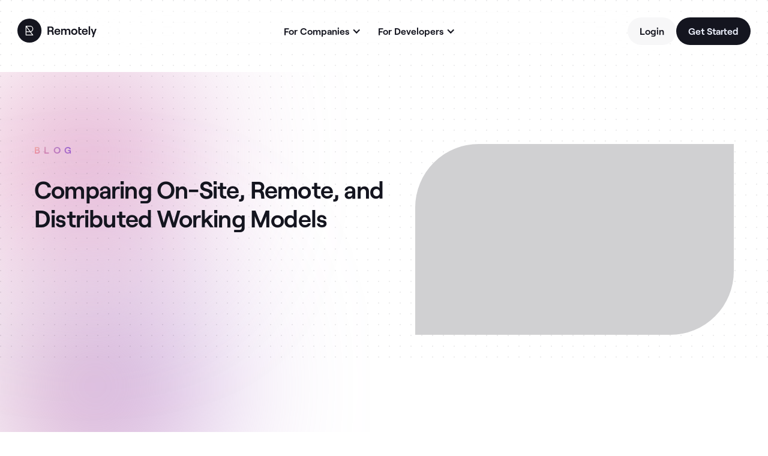

--- FILE ---
content_type: text/html
request_url: https://www.remotely.works/blog/comparing-on-site-remote-and-distributed-working-models
body_size: 20111
content:
<!DOCTYPE html><!-- Last Published: Mon Nov 03 2025 13:16:48 GMT+0000 (Coordinated Universal Time) --><html data-wf-domain="www.remotely.works" data-wf-page="6560b3dc12dbe933b14fb9dd" data-wf-site="630e1438bf383ecc96b14db0" lang="en" data-wf-collection="6560b3dc12dbe933b14fba41" data-wf-item-slug="comparing-on-site-remote-and-distributed-working-models"><head><meta charset="utf-8"/><title>Compare On-Site, Remote, and Distributed Work Models | Remotely</title><meta content="Discover the pros and cons of on-site, remote, and distributed working models in this insightful article." name="description"/><meta content="Compare On-Site, Remote, and Distributed Work Models | Remotely" property="og:title"/><meta content="Discover the pros and cons of on-site, remote, and distributed working models in this insightful article." property="og:description"/><meta content="Compare On-Site, Remote, and Distributed Work Models | Remotely" property="twitter:title"/><meta content="Discover the pros and cons of on-site, remote, and distributed working models in this insightful article." property="twitter:description"/><meta property="og:type" content="website"/><meta content="summary_large_image" name="twitter:card"/><meta content="width=device-width, initial-scale=1" name="viewport"/><meta content="XOovLXEi_nJlBV4Kd7SbGR4uaUteic5ETxSvD1d99Ds" name="google-site-verification"/><link href="https://cdn.prod.website-files.com/630e1438bf383ecc96b14db0/css/remotely-6e478a.shared.c291273bc.min.css" rel="stylesheet" type="text/css"/><link href="https://fonts.googleapis.com" rel="preconnect"/><link href="https://fonts.gstatic.com" rel="preconnect" crossorigin="anonymous"/><script src="https://ajax.googleapis.com/ajax/libs/webfont/1.6.26/webfont.js" type="text/javascript"></script><script type="text/javascript">WebFont.load({  google: {    families: ["Roboto:regular,500,700,900"]  }});</script><script type="text/javascript">!function(o,c){var n=c.documentElement,t=" w-mod-";n.className+=t+"js",("ontouchstart"in o||o.DocumentTouch&&c instanceof DocumentTouch)&&(n.className+=t+"touch")}(window,document);</script><link href="https://cdn.prod.website-files.com/630e1438bf383ecc96b14db0/67f3891e38b1013e589fb6ba_Favicon%2032.png" rel="shortcut icon" type="image/x-icon"/><link href="https://cdn.prod.website-files.com/630e1438bf383ecc96b14db0/67f389270dd54a57038cfe0c_Favicon%20256.png" rel="apple-touch-icon"/><link href="https://www.remotely.works/blog/comparing-on-site-remote-and-distributed-working-models" rel="canonical"/><script async="" src="https://www.googletagmanager.com/gtag/js?id=UA-164613231-2"></script><script type="text/javascript">window.dataLayer = window.dataLayer || [];function gtag(){dataLayer.push(arguments);}gtag('js', new Date());gtag('config', 'UA-164613231-2', {'anonymize_ip': false});</script><script async="" src="https://www.googletagmanager.com/gtag/js?id=G-ZHYLL8SDYM"></script><script type="text/javascript">window.dataLayer = window.dataLayer || [];function gtag(){dataLayer.push(arguments);}gtag('set', 'developer_id.dZGVlNj', true);gtag('js', new Date());gtag('config', 'G-ZHYLL8SDYM');</script><script type="text/javascript">!function(f,b,e,v,n,t,s){if(f.fbq)return;n=f.fbq=function(){n.callMethod?n.callMethod.apply(n,arguments):n.queue.push(arguments)};if(!f._fbq)f._fbq=n;n.push=n;n.loaded=!0;n.version='2.0';n.agent='plwebflow';n.queue=[];t=b.createElement(e);t.async=!0;t.src=v;s=b.getElementsByTagName(e)[0];s.parentNode.insertBefore(t,s)}(window,document,'script','https://connect.facebook.net/en_US/fbevents.js');fbq('init', '188537829641601');fbq('track', 'PageView');</script><!-- Google Tag Manager -->
<script>(function(w,d,s,l,i){w[l]=w[l]||[];w[l].push({'gtm.start':
new Date().getTime(),event:'gtm.js'});var f=d.getElementsByTagName(s)[0],
j=d.createElement(s),dl=l!='dataLayer'?'&l='+l:'';j.async=true;j.src=
'https://www.googletagmanager.com/gtm.js?id='+i+dl;f.parentNode.insertBefore(j,f);
})(window,document,'script','dataLayer','GTM-P8R4XWM7');</script>
<!-- End Google Tag Manager -->
<script defer data-domain="remotely.works" src="https://plausible.io/js/script.js"></script>

<!-- GEOTARGETLY -->
<script>
(function(g,e,o,t,a,r,ge,tl,y,s){
g.getElementsByTagName(o)[0].insertAdjacentHTML('afterbegin','<style id="georedirect1665162069884style">body{opacity:0.0 !important;}</style>');
s=function(){g.getElementById('georedirect1665162069884style').innerHTML='body{opacity:1.0 !important;}';};
t=g.getElementsByTagName(o)[0];y=g.createElement(e);y.async=true;
y.src='https://g10300385420.co/gr?id=-NDnOBS6FKOASZQjTL0Q&refurl='+g.referrer+'&winurl='+encodeURIComponent(window.location);
t.parentNode.insertBefore(y,t);y.onerror=function(){s()};
georedirect1665162069884loaded=function(redirect){var to=0;if(redirect){to=5000};
setTimeout(function(){s();},to)};
})(document,'script','head');
</script>
<!-- End GEOTARGETLY -->

<!-- [Attributes by Finsweet] Disable scrolling 

<script defer src="https://cdn.jsdelivr.net/npm/@finsweet/attributes-scrolldisable@1/scrolldisable.js"></script>
-->
<style>
  /* Typography, keep this css code to improve the font quality */
  html, body { 
	-webkit-font-smoothing: antialiased;
	-moz-osx-font-smoothing: grayscale;
	-o-font-smoothing: antialiased;
	text-rendering: optimizeLegibility;
	font-feature-settings: "liga","kern";
	font-variant-numeric: proportional-nums;
  }
  
  .w-dropdown-link.w--current {
    color: #14151F;
  }
  
  .dropdown-link--mobile.w-inline-block.w--current {
    color: #14151F;
  }
  
  .w-richtext iframe {
  	border-radius: 16px;
  }
  
  /* Navbar mobile menu settings */
  .disable-scroll {
    overflow: hidden;
  }
  
  .w-nav-overlay {
    top: 0;
    max-height: 100vh;
    z-index: -1;
  }
  
  body:has(.v2-nav-menu[data-nav-menu-open]) {   
    overflow: hidden;  
  }

  body:has(.v2-get-started-modal--open) {   
    overflow: hidden;  
  }
  
  .v2-navbar-container:has(.v2-nav-menu[data-nav-menu-open]){
  	backdrop-filter: none;
  }
  
  /* Shadows */
  .glow-shadow {
    box-shadow:
      -8px 8px 76px -8px rgba(78, 70, 226, 0.1),
      -8px -8px 76px -8px rgba(255, 0, 149, 0.1),
      8px 8px 76px -6px rgba(211, 29, 199, 0.1),
      8px -8px 76px -6px rgba(255, 82, 99, 0.1),
      0px 2px 4px 0px rgba(0, 0, 0, 0.25);
  }
  
  .card-shadow {
    box-shadow:
      -8px 8px 24px -8px rgba(78, 70, 226, 0.05),
      -8px -8px 24px -8px rgba(255, 0, 149, 0.05),
      8px 8px 24px -6px rgba(211, 29, 199, 0.05),
      8px -8px 24px -6px rgba(255, 82, 99, 0.05),
      0px 2px 4px 0px rgba(0, 0, 0, 0.06);
  }
  
</style>



<!-- Facebook Pixel Code -->
<meta name="facebook-domain-verification" content="3gw43qb5qiz5mh1ujnnlr6lu8qy9bd" />
<script>
!function(f,b,e,v,n,t,s)
{if(f.fbq)return;n=f.fbq=function(){n.callMethod?
n.callMethod.apply(n,arguments):n.queue.push(arguments)};
if(!f._fbq)f._fbq=n;n.push=n;n.loaded=!0;n.version='2.0';
n.queue=[];t=b.createElement(e);t.async=!0;
t.src=v;s=b.getElementsByTagName(e)[0];
s.parentNode.insertBefore(t,s)}(window, document,'script',
'https://connect.facebook.net/en_US/fbevents.js');
fbq('init', '188537829641601');
fbq('track', 'PageView');
</script>
<noscript><img height="1" width="1" style="display:none"
src="https://www.facebook.com/tr?id=188537829641601&ev=PageView&noscript=1"
/></noscript>
<!-- End Facebook Pixel Code -->

<script id="jetboost-script" type="text/javascript"> window.JETBOOST_SITE_ID = "cljfucfcx01670qvj5bxk7oxy"; (function(d) { var s = d.createElement("script"); s.src = "https://cdn.jetboost.io/jetboost.js"; s.async = 1; d.getElementsByTagName("head")[0].appendChild(s); })(document); </script>

<!-- Start of HubSpot Embed Code -->
<script type="text/javascript" id="hs-script-loader" async defer src="//js.hs-scripts.com/22676778.js"></script>
<!-- End of HubSpot Embed Code -->

<script>!function () {var reb2b = window.reb2b = window.reb2b || [];if (reb2b.invoked) return;reb2b.invoked = true;reb2b.methods = ["identify", "collect"];reb2b.factory = function (method) {return function () {var args = Array.prototype.slice.call(arguments);args.unshift(method);reb2b.push(args);return reb2b;};};for (var i = 0; i < reb2b.methods.length; i++) {var key = reb2b.methods[i];reb2b[key] = reb2b.factory(key);}reb2b.load = function (key) {var script = document.createElement("script");script.type = "text/javascript";script.async = true;script.src = "https://s3-us-west-2.amazonaws.com/b2bjsstore/b/" + key + "/9NMMZH420WNW.js.gz";var first = document.getElementsByTagName("script")[0];first.parentNode.insertBefore(script, first);};reb2b.SNIPPET_VERSION = "1.0.1";reb2b.load("9NMMZH420WNW");}();</script>
<!-- Google Tag Manager (noscript) -->
<noscript><iframe src="https://www.googletagmanager.com/ns.html?id=GTM-P8R4XWM7"
height="0" width="0" style="display:none;visibility:hidden"></iframe></noscript>
<!-- End Google Tag Manager (noscript) --><style>
  .post-rich-text--dev h2 {
    margin-top: -5rem; 
    padding-top: 5rem; 
  }
</style></head><body class="body-2"><div data-animation="default" data-collapse="medium" data-duration="0" data-easing="ease" data-easing2="ease" role="banner" class="v2-navbar w-nav"><div class="v2-navbar-container"><a title="Home" href="/" class="v2-brand w-nav-brand"><img src="https://cdn.prod.website-files.com/630e1438bf383ecc96b14db0/67d021ec8c1cab37cc786da9_5c36fb84def9cb5392d8c5b7af57a1fb_remotely-logo.svg" loading="lazy" width="Auto" height="40" alt="Remotely" class="v2-brand-logo"/></a><nav role="navigation" class="v2-nav-menu w-nav-menu"><div class="v2-nav-menu__content"><div class="v2-nav-menu__dropdowns"><div data-hover="true" data-delay="0" class="v2-nav-menu-dropdown w-dropdown"><div class="v2-nav-menu-dropdown__toggle v2-button v2-button--xs v2-button--ghost w-dropdown-toggle"><div class="v2-nav-menu-dropdown__text v2-button__text v2-subheadiline">For Companies</div><div class="v2-nav-menu-dropdown__icon w-icon-dropdown-toggle"></div></div><nav class="v2-nav-menu-dropdown__wrapper w-dropdown-list"><ul role="list" class="v2-nav-menu-dropdown__list w-list-unstyled"><li class="v2-nav-menu-dropdown__item"><a href="/companies" class="v2-nav-menu-dropdown__link v2-body-2 v2-body-2--medium w-dropdown-link">Remotely for Startups</a></li><li class="v2-nav-menu-dropdown__item"><a href="/hiring-markets" class="v2-nav-menu-dropdown__link v2-body-2 v2-body-2--medium w-dropdown-link">Hiring Markets</a></li><li class="v2-nav-menu-dropdown__item"><a href="/talent" class="v2-nav-menu-dropdown__link v2-body-2 v2-body-2--medium w-dropdown-link">Talent</a></li><li class="v2-nav-menu-dropdown__item"><a href="/retention" class="v2-nav-menu-dropdown__link v2-body-2 v2-body-2--medium w-dropdown-link">Retention</a></li><li class="v2-nav-menu-dropdown__item"><a href="/pricing" class="v2-nav-menu-dropdown__link v2-body-2 v2-body-2--medium w-dropdown-link">Pricing</a></li><li class="v2-nav-menu-dropdown__item"><a href="/customer-stories" class="v2-nav-menu-dropdown__link v2-body-2 v2-body-2--medium w-dropdown-link">Customer Stories</a></li><li class="v2-nav-menu-dropdown__item"><a href="/blog" class="v2-nav-menu-dropdown__link v2-body-2 v2-body-2--medium w-dropdown-link">Blog</a></li></ul></nav></div><div data-hover="true" data-delay="0" class="v2-nav-menu-dropdown w-dropdown"><div class="v2-nav-menu-dropdown__toggle v2-button v2-button--xs v2-button--ghost w-dropdown-toggle"><div class="v2-nav-menu-dropdown__text v2-button__text v2-subheadiline">For Developers</div><div class="v2-nav-menu-dropdown__icon w-icon-dropdown-toggle"></div></div><nav class="v2-nav-menu-dropdown__wrapper w-dropdown-list"><ul role="list" class="v2-nav-menu-dropdown__list"><li class="v2-nav-menu-dropdown__item"><a href="/" class="v2-nav-menu-dropdown__link v2-body-2 v2-body-2--medium w-dropdown-link">Remotely for Developers</a></li><li class="v2-nav-menu-dropdown__item"><a href="/how-it-works" class="v2-nav-menu-dropdown__link v2-body-2 v2-body-2--medium w-dropdown-link">How it Works</a></li><li class="v2-nav-menu-dropdown__item"><a href="/developer-stories" class="v2-nav-menu-dropdown__link v2-body-2 v2-body-2--medium w-dropdown-link">Developer Stories</a></li></ul></nav></div></div><div class="v2-nav-menu__link-buttons"><a href="https://platform.remotely.works/login" target="_blank" class="v2-button v2-button--sm v2-button--subtle w-inline-block"><span class="v2-button__text">Login</span></a><a href="#" class="v2-button v2-button--sm v2-open-get-started-modal__button w-inline-block"><span class="v2-button__text">Get Started</span></a></div></div><div class="v2-nav-menu__content--mobile"><div class="v2-nav-menu-links__container"><div class="v2-nav-menu-links__header"><p class="v2-nav-menu-links__title v2-subheadline">Companies</p><div class="v2-nav-menu-links__decorator"></div></div><ul role="list" class="v2-nav-menu-links__list w-list-unstyled"><li class="v2-nav-menu-links__list-item"><a href="/companies" class="v2-nav-menu-links__link v2-headline">Remotely for Startups</a></li><li class="v2-nav-menu-links__list-item"><a href="/hiring-markets" class="v2-nav-menu-links__link v2-headline">Hiring Markets</a></li><li class="v2-nav-menu-links__list-item"><a href="/talent" class="v2-nav-menu-links__link v2-headline">Talent</a></li><li class="v2-nav-menu-links__list-item"><a href="/retention" class="v2-nav-menu-links__link v2-headline">Retention</a></li><li class="v2-nav-menu-links__list-item"><a href="/pricing" class="v2-nav-menu-links__link v2-headline">Pricing</a></li><li class="v2-nav-menu-links__list-item"><a href="/customer-stories" class="v2-nav-menu-links__link v2-headline">Customer Stories</a></li><li class="v2-nav-menu-links__list-item"><a href="/blog" class="v2-nav-menu-links__link v2-headline">Blog</a></li></ul></div><div class="v2-nav-menu-links__container"><div class="v2-nav-menu-links__header"><p class="v2-nav-menu-links__title v2-subheadline">Developers</p><div class="v2-nav-menu-links__decorator"></div></div><ul role="list" class="v2-nav-menu-links__list w-list-unstyled"><li class="v2-nav-menu-links__list-item"><a href="/" class="v2-nav-menu-links__link v2-headline">Remotely for Developers</a></li><li class="v2-nav-menu-links__list-item"><a href="/how-it-works" class="v2-nav-menu-links__link v2-headline">How it Works</a></li><li class="v2-nav-menu-links__list-item"><a href="/developer-stories" class="v2-nav-menu-links__link v2-headline">Developer Stories</a></li></ul></div><div class="v2-nav-menu__link-buttons"><a href="https://platform.remotely.works/login" target="_blank" class="v2-button v2-button--sm v2-button--subtle v2-button--full-width w-inline-block"><span class="v2-button__text">Login</span></a><a href="#" class="v2-button v2-button--sm v2-button--full-width v2-open-get-started-modal__button w-inline-block"><span class="v2-button__text">Get Started</span></a></div></div></nav><div data-w-id="4ab64200-d0ec-061b-f51e-49d02eb7e966" class="v2-menu-button w-nav-button"><img src="https://cdn.prod.website-files.com/630e1438bf383ecc96b14db0/67d069f075c561bb44d4879b_Icon%20(18).svg" loading="lazy" width="20" height="20" alt="Open menu" class="v2-menu-button--close"/><img src="https://cdn.prod.website-files.com/630e1438bf383ecc96b14db0/67d06a36b4e8ff88ae9f4823_Icon%20(19).svg" loading="lazy" width="20" height="20" alt="Close menu" class="v2-menu-button--open"/></div></div><div class="v2-get-started-modal"><div class="v2-get-started-modal__dialog"><div class="v2-modal__header"><p class="v2-modal__title v2-headline">Get started with Remotely</p><a href="#" class="v2-button v2-button--icon-sm v2-button--subtle v2-close-modal w-inline-block"><img loading="lazy" src="https://cdn.prod.website-files.com/630e1438bf383ecc96b14db0/67d06a36b4e8ff88ae9f4823_Icon%20(19).svg" alt="Close modal" class="v2-button__icon v2-button__icon--sm"/></a></div><div class="v2-modal__content"><div id="developer" class="v2-get-started-option v2-get-started-option--selected card-shadow"><div class="v2-get-started-option__wrapper"><div class="v2-get-started-option__title v2-headline">I&#x27;m a Developer</div><div class="v2-get-started-option__subtitle v2-subheadiline">Looking for work</div></div><div class="v2-get-started-option__check v2-get-started-opcion-check--selected"></div></div><div id="startup" class="v2-get-started-option"><div class="v2-get-started-option__wrapper"><div class="v2-get-started-option__title v2-headline">I&#x27;m a Startup</div><div class="v2-get-started-option__subtitle v2-subheadiline">Hiring developers</div></div><div class="v2-get-started-option__check"></div></div></div><div class="v2-modal__actions"><a href="#" class="v2-modal__button v2-button v2-button--sm v2-button--full-width w-inline-block"><span class="v2-button__text">Apply</span></a></div></div><div class="v2-get-started-modal__bg v2-close-modal"></div></div></div><div class="v2-main"><section class="story-header"><div class="wrapper wrapper--story-header-blog w-container"><div class="story-header__content"><div class="story-header-blog__text"><a href="/blog" class="v2-overline v2-overline--big v2-text-gradient">BLOG</a><h1 class="stories-header__title v2-title-1">Comparing On-Site, Remote, and Distributed Working Models</h1></div><div class="story-header__image"><img src="" loading="lazy" alt="" class="image-5 w-dyn-bind-empty"/></div></div></div><div class="v2-fold__bg"><img src="https://cdn.prod.website-files.com/630e1438bf383ecc96b14db0/67d1b3562bbee2416a057489_096c87b811c3d94659b00c9b7051511a_sphere-right.png" loading="eager" width="280" height="280" alt="" class="v2-fold-bg__img-right"/><img src="https://cdn.prod.website-files.com/630e1438bf383ecc96b14db0/67d1b35506ee99fc8a9d4a95_0055150fa5e69459c092e61eaee89133_sphere-left.png" loading="eager" width="318" height="318" alt="" class="v2-fold-bg__img-left"/></div></section><section class="story-body"><div class="wrapper-blog wrapper--story-body-blog w-container"><div class="blog-columns w-row"><div class="column w-col w-col-4 w-col-tiny-tiny-stack"><div class="div-block-11"><div class="w-layout-blockcontainer container-4 w-container"><div class="text-block-6-copy">Share this</div><div class="w-layout-grid grid-social-square"><div id="w-node-_4c3938f4-d634-f9f2-a36a-b714a266135d-b14fb9dd" class="share-button-blog w-embed"><a onclick="window.open(this.href, 'twitter-share','width=580,height=296');return false” 
"class="share-button-blog"
href="http://twitter.com/share?url=https://www.remotely.works/blog/comparing-on-site-remote-and-distributed-working-models&text=Comparing On-Site, Remote, and Distributed Working Models">
	<div>&#xf099;</div>
</a></div><div id="w-node-_87499fc7-dd6d-221c-6dc1-dd0fa0674b06-b14fb9dd" class="share-button-blog w-embed"><a class="share-button-blog"
href="https://www.facebook.com/sharer/sharer.php?u=https://www.remotely.works/blog/comparing-on-site-remote-and-distributed-working-models">
	<div>&#xf09a;</div>
</a></div><div id="w-node-_9b812d0a-5051-d1cf-5982-194acbb7c9fc-b14fb9dd" class="share-button-blog w-embed"><a onclick="window.open(this.href, 'linkedin-share','width=580,height=296');return false” 
"class="share-button-blog"
href="https://www.linkedin.com/shareArticle?url=https://www.remotely.works/blog/comparing-on-site-remote-and-distributed-working-models&TITLE=Comparing On-Site, Remote, and Distributed Working Models&SUMMARY=Discover the pros and cons of on-site, remote, and distributed working models in this insightful article.">
	<div>&#xf0e1;</div>
</a></div></div></div><div id="toc" class="table-of-contents-container w-condition-invisible"><div class="table-of-content__title v2-title-4">Table of Contents</div></div></div></div><div class="column-2 w-col w-col-8 w-col-tiny-tiny-stack"><div id="content" class="div-block-10"><div class="rich-text w-richtext"><p>In today&#x27;s digital age, where technology has revolutionized the way we work, businesses and organizations have adopted various working models to cater to the changing needs of employees and keep up with the demands of the global market. Three commonly used working models are the on-site, remote, and distributed working models. Each of these models comes with its own set of advantages and disadvantages, and understanding them can help organizations make informed decisions on how to structure their workforce.</p><h2>Understanding Different Working Models</h2><p>Before diving into the pros and cons of each working model, let&#x27;s start by understanding what each of these models entails.</p><h3>Definition of On-Site Working Model</h3><p>The on-site working model refers to a traditional work setup where employees are required to be physically present at a designated office location. In this model, employees work together in the same physical space, allowing for direct interaction, collaboration, and supervision.</p><p>Working on-site offers several advantages. Firstly, being physically present in the office allows for immediate access to resources and equipment. Employees can easily approach their colleagues or supervisors for quick discussions or clarifications. This model also promotes a sense of camaraderie and team spirit, as employees can engage in face-to-face interactions and build strong relationships.</p><p>However, there are also some drawbacks to the on-site working model. Commuting to and from the office can be time-consuming and stressful, especially in urban areas with heavy traffic. Additionally, being in the office for fixed hours may limit flexibility for employees who prefer a more autonomous work style.</p><h3>Definition of Remote Working Model</h3><p>Remote working, on the other hand, allows employees to work from any location outside the office premises. This could be their homes, co-working spaces, or even while traveling. Remote workers rely heavily on technology to stay connected and collaborate with their colleagues.</p><p>Remote working offers several benefits. Firstly, it provides employees with the flexibility to create their own work environment, which can enhance productivity and work-life balance. Remote workers can avoid long commutes, saving time and reducing stress. Additionally, this model allows companies to tap into a global talent pool, as geographical location is no longer a barrier.</p><p>However, remote working also has its challenges. Communication and collaboration can be more difficult when team members are not physically present. Technology can sometimes be unreliable, causing delays or disruptions in workflow. Moreover, remote workers may face feelings of isolation and a blurring of boundaries between work and personal life.</p><h3>Definition of Distributed Working Model</h3><p>The distributed working model is a combination of the on-site and remote working models. In this model, employees are located in different geographical locations, but they still have a central office or headquarters. This model requires a robust technological infrastructure to support seamless communication and collaboration across dispersed teams.</p><p>The distributed working model offers the best of both worlds. It allows companies to tap into talent from different locations while still maintaining a central hub for coordination and collaboration. This model promotes diversity and inclusion, as it enables companies to hire individuals from different backgrounds and cultures.</p><p>However, the distributed working model also comes with its own set of challenges. Coordinating across different time zones can be tricky, and it requires careful planning and scheduling. Building strong relationships and fostering a sense of teamwork can be more difficult when team members are not physically co-located. Additionally, managing and troubleshooting technology-related issues becomes crucial in this model.</p><p>In conclusion, each working model has its own advantages and challenges. The choice of which model to adopt depends on various factors such as the nature of work, company culture, and individual preferences. It is important for companies to carefully evaluate these factors and implement the most suitable working model to maximize productivity, employee satisfaction, and business success.</p><h2>Pros and Cons of Each Working Model</h2><h3>Advantages and Disadvantages of On-Site Working</h3><p>One of the major advantages of the on-site working model is the ease of direct communication and collaboration. Employees can easily approach each other, exchange ideas, and seek immediate clarification, fostering a strong sense of teamwork. This face-to-face interaction allows for the development of personal relationships, which can enhance trust and cooperation among team members. Additionally, on-site working allows for better supervision and control over employees&#x27; work. Managers can easily monitor progress, provide real-time feedback, and address any issues promptly. Furthermore, being physically present in the office can create a sense of belonging and community, which can boost employee morale and job satisfaction.</p><p>However, on-site working can be restrictive for employees who prefer more flexibility or have personal commitments that make commuting to the office difficult. The rigidity of being tied to a physical location can limit an individual&#x27;s ability to balance work and personal life. Additionally, the cost and time associated with commuting can be a significant drawback for employees, impacting their overall well-being and work-life balance. Furthermore, the office environment may not always be conducive to productivity, with potential distractions and interruptions from colleagues. These factors can affect employee engagement and job satisfaction, leading to lower productivity levels in some cases.</p><h3>Advantages and Disadvantages of Remote Working</h3><p>Remote working offers employees greater flexibility and autonomy. It eliminates commuting time and allows employees to create a work environment tailored to their preferences, potentially increasing productivity. With the ability to work from anywhere, individuals can choose a location that promotes their well-being and productivity, whether it&#x27;s a home office, a coffee shop, or a co-working space. Remote working can also attract and retain top talent, as it appeals to individuals seeking a better work-life balance. The flexibility of remote work can enable employees to better manage personal commitments, such as childcare or caring for elderly family members.</p><p>However, remote working can lead to feelings of isolation and reduced collaboration, as face-to-face interactions are limited. The lack of in-person communication can make it challenging to build strong relationships and establish trust among team members. Additionally, remote working requires individuals to be self-disciplined and motivated, as there may be fewer external cues and structures to guide their work. Without proper boundaries, it can be difficult to separate work from personal life, leading to longer working hours and potential burnout. Effective communication and trust become critical in maintaining team cohesion and ensuring that everyone is aligned with the organization&#x27;s goals and objectives.</p><h3>Advantages and Disadvantages of Distributed Working</h3><p>The distributed working model combines the benefits of on-site and remote working. It allows organizations to tap into a larger talent pool by hiring employees from different locations, potentially bringing in diverse perspectives and skills. With a distributed workforce, organizations can leverage the advantages of different time zones, enabling round-the-clock operations and faster response times. This can lead to increased productivity and efficiency, as teams can work on projects continuously, without being limited by traditional office hours.</p><p>However, managing a distributed workforce can be challenging, as it requires strong communication systems and coordination to ensure alignment across teams in different time zones. Organizations need to invest in technology and tools that facilitate seamless collaboration and information sharing. Additionally, cultural differences and language barriers may arise when working with a globally dispersed team, requiring organizations to foster a culture of inclusivity and adaptability. Furthermore, the lack of face-to-face interaction can make it difficult to build trust and establish personal connections, which are essential for effective teamwork. Organizations need to implement strategies to promote virtual team building and create opportunities for social interaction among team members.</p><h2>Key Factors to Consider When Choosing a Working Model</h2><p>Choosing the right working model for your organization is a crucial decision that can significantly impact productivity, collaboration, and employee satisfaction. Several key factors should be taken into consideration to ensure the best fit for your company. Let&#x27;s explore some of these factors in more detail:</p><h3>Company Culture and Working Models</h3><p>The company culture plays a significant role in determining which working model is most suitable. Some organizations thrive on direct collaboration and a close-knit work environment, making the on-site model more appropriate. In such environments, employees can easily interact, brainstorm ideas, and build relationships, fostering a strong sense of teamwork and camaraderie.</p><p>On the other hand, some companies may value flexibility, autonomy, and work-life balance. For these organizations, a remote or distributed working model may be a better fit. This model allows employees to work from different locations, giving them the freedom to manage their time and achieve a better work-life balance.</p><p>It is important to align the working model with the company culture to ensure a harmonious and productive work environment.</p><h3>Technological Infrastructure and Working Models</h3><p>A robust technological infrastructure is essential when considering remote or distributed working models. With the advancement of technology, remote work has become increasingly feasible and efficient. However, to make it successful, organizations need to invest in the right tools and systems.</p><p>Reliable internet access is paramount for remote work, as it enables seamless communication and collaboration. Video conferencing tools allow teams to conduct virtual meetings, ensuring effective communication and face-to-face interactions despite physical distances.</p><p>Project management platforms play a vital role in remote or distributed work models. These platforms facilitate task assignment, progress tracking, and document sharing, ensuring that everyone is on the same page and working towards common goals.</p><p>Moreover, secure data sharing solutions are crucial to protect sensitive information and maintain data privacy. Implementing strong cybersecurity measures is essential to safeguard company and client data when employees are working remotely.</p><p>By investing in a reliable technological infrastructure, organizations can ensure smooth operations and efficient collaboration, regardless of the chosen working model.</p><h3>Employee Preferences and Working Models</h3><p>Ultimately, employee preferences are a significant factor in deciding the working model. Every individual has unique needs and work styles, and considering these diverse preferences can lead to higher job satisfaction and employee retention.</p><p>Some employees may thrive in an office environment, where they can interact with colleagues, seek immediate feedback, and enjoy a structured routine. The social aspect of an office setting may enhance their motivation and productivity.</p><p>On the other hand, some employees may perform their best when given flexibility. They may prefer working from home or other remote locations, where they can create a personalized work environment and eliminate daily commutes. This flexibility allows them to manage their time effectively and achieve a better work-life balance.</p><p>By offering a range of working models and allowing employees to choose what suits them best, organizations can create a more inclusive and accommodating work culture.</p><p>In conclusion, when choosing a working model, it is essential to consider the company culture, technological infrastructure, and employee preferences. By aligning these factors, organizations can create a productive and harmonious work environment that meets the needs of both the company and its employees.</p><h2>Case Studies of Different Working Models</h2><h3>On-Site Working Model in Practice</h3><p>XYZ Corporation, a leading software development company, follows the on-site working model. Their collaborative culture and emphasis on direct interaction help foster innovation and quick problem-solving. Regular team meetings and brainstorming sessions enable employees to exchange ideas and work together seamlessly, resulting in efficient project delivery.</p><p>However, XYZ Corporation has acknowledged the need for flexibility and is exploring options for remote or distributed working arrangements for certain teams to attract specialized talent from other locations.</p><h3>Remote Working Model in Practice</h3><p>ABC Marketing, a global digital marketing agency, has embraced the remote working model. With employees spread across different time zones, they leverage communication tools like video conferencing and project management platforms to ensure effective collaboration. Through regular virtual team meetings and clear communication channels, ABC Marketing has been able to maintain a cohesive and high-performing remote team.</p><p>Furthermore, remote working has allowed ABC Marketing to attract top talent from around the world, expanding their creativity and global market reach.</p><h3>Distributed Working Model in Practice</h3><p>DEF Consultancy is an engineering firm with a distributed workforce. With teams located in different cities, they use a combination of on-site meetings and remote collaboration tools to maintain a strong connection. By leveraging technology and effective communication practices, DEF Consultancy has been able to successfully deliver projects across multiple time zones, allowing them to operate as a global firm without the need for a physical presence in every location.</p><p>In conclusion, organizations must carefully consider their unique needs and the advantages and disadvantages of each working model when determining the most suitable approach. Finding the right balance between on-site, remote, and distributed working models can lead to increased productivity, higher job satisfaction, and a truly flexible and adaptable workforce.</p></div><div class="w-embed"><style>
  .post-rich-text blockquote::before {
    position: relative;
    left: -25px;
    top: 20px;
    content: "“";
    color: white;
    font-size: 4rem;
    line-height: 75%;
    font-weight: 600;
  }
  
  @media screen and (max-width: 991px) {
    .post-rich-text--dev blockquote::before {
    	top: -16px;
			left: 25px;
    }
  }
  ul li {
    list-style-type: '•'; 
    padding-inline-start: 1ch;
  }

  </style></div></div></div></div></div></section></div><div class="related-content"><section class="related-stories__content"><div class="wrapper wrapper--related-stories w-container"><h3 class="related-stories__title v2-title-1">Related stories</h3><div class="related-stories__content"><div class="w-dyn-list"><div role="list" class="w-dyn-items w-row"><div role="listitem" class="collection-item-3 w-dyn-item w-col w-col-4"><div class="story-card"><a href="/blog/nearshore-talent-marketplaces-comparison" class="card-link w-inline-block"></a><div class="story-card__image-blog"><img src="https://cdn.prod.website-files.com/6311b67c66eb321b5f3b5861/696a9c2b93d20920fd00ab40_nearshore-hiring-software-engineers.png" loading="lazy" alt="" class="story-card__img-blog"/><img src="https://cdn.prod.website-files.com/6311b67c66eb321b5f3b5861/696a9c2b93d20920fd00ab40_nearshore-hiring-software-engineers.png" loading="lazy" alt="" class="story-card__img--tint-blog"/></div><div class="story-card__content"><div class="v2-headline story-card__title">The Definitive Guide for CTOs Selecting Nearshore Talent Marketplaces</div><div class="btn-container story-card__btn"><a href="/blog/nearshore-talent-marketplaces-comparison" class="v2-link v2-link--read w-inline-block"><h4>Read story</h4><div class="button-icon-right w-embed"><svg width="14" height="14" viewBox="0 0 14 14" fill="none" xmlns="http://www.w3.org/2000/svg">
<path d="M7.00016 7.83203H0.333496V6.16536H7.00016V0.332031L13.6668 6.9987L7.00016 13.6654V7.83203Z" fill="currentColor"/>
</svg></div></a></div></div></div></div><div role="listitem" class="collection-item-3 w-dyn-item w-col w-col-4"><div class="story-card"><a href="/blog/preventing-fraud-in-remote-hiring" class="card-link w-inline-block"></a><div class="story-card__image-blog"><img src="https://cdn.prod.website-files.com/6311b67c66eb321b5f3b5861/66831e924829012f7e820e41_identity-theft-image.jpg" loading="lazy" alt="" sizes="(max-width: 767px) 96vw, (max-width: 991px) 229.328125px, 299.9921875px" srcset="https://cdn.prod.website-files.com/6311b67c66eb321b5f3b5861/66831e924829012f7e820e41_identity-theft-image-p-500.jpg 500w, https://cdn.prod.website-files.com/6311b67c66eb321b5f3b5861/66831e924829012f7e820e41_identity-theft-image-p-800.jpg 800w, https://cdn.prod.website-files.com/6311b67c66eb321b5f3b5861/66831e924829012f7e820e41_identity-theft-image-p-1080.jpg 1080w, https://cdn.prod.website-files.com/6311b67c66eb321b5f3b5861/66831e924829012f7e820e41_identity-theft-image-p-1600.jpg 1600w, https://cdn.prod.website-files.com/6311b67c66eb321b5f3b5861/66831e924829012f7e820e41_identity-theft-image.jpg 1792w" class="story-card__img-blog"/><img src="https://cdn.prod.website-files.com/6311b67c66eb321b5f3b5861/66831e924829012f7e820e41_identity-theft-image.jpg" loading="lazy" alt="" sizes="(max-width: 767px) 96vw, (max-width: 991px) 229.328125px, 299.9921875px" srcset="https://cdn.prod.website-files.com/6311b67c66eb321b5f3b5861/66831e924829012f7e820e41_identity-theft-image-p-500.jpg 500w, https://cdn.prod.website-files.com/6311b67c66eb321b5f3b5861/66831e924829012f7e820e41_identity-theft-image-p-800.jpg 800w, https://cdn.prod.website-files.com/6311b67c66eb321b5f3b5861/66831e924829012f7e820e41_identity-theft-image-p-1080.jpg 1080w, https://cdn.prod.website-files.com/6311b67c66eb321b5f3b5861/66831e924829012f7e820e41_identity-theft-image-p-1600.jpg 1600w, https://cdn.prod.website-files.com/6311b67c66eb321b5f3b5861/66831e924829012f7e820e41_identity-theft-image.jpg 1792w" class="story-card__img--tint-blog"/></div><div class="story-card__content"><div class="v2-headline story-card__title">How to Prevent Fraud in Remote Hiring and Secure Your Company</div><div class="btn-container story-card__btn"><a href="/blog/preventing-fraud-in-remote-hiring" class="v2-link v2-link--read w-inline-block"><h4>Read story</h4><div class="button-icon-right w-embed"><svg width="14" height="14" viewBox="0 0 14 14" fill="none" xmlns="http://www.w3.org/2000/svg">
<path d="M7.00016 7.83203H0.333496V6.16536H7.00016V0.332031L13.6668 6.9987L7.00016 13.6654V7.83203Z" fill="currentColor"/>
</svg></div></a></div></div></div></div><div role="listitem" class="collection-item-3 w-dyn-item w-col w-col-4"><div class="story-card"><a href="/blog/the-future-of-work-embracing-offsites-in-technology-startups" class="card-link w-inline-block"></a><div class="story-card__image-blog"><img src="https://cdn.prod.website-files.com/6311b67c66eb321b5f3b5861/65eb49cdbef93c65e27d56a3_dca3a5d923c5394cbdba157ed312954a68dbf9a2-637x642.svg" loading="lazy" alt="" class="story-card__img-blog"/><img src="https://cdn.prod.website-files.com/6311b67c66eb321b5f3b5861/65eb49cdbef93c65e27d56a3_dca3a5d923c5394cbdba157ed312954a68dbf9a2-637x642.svg" loading="lazy" alt="" class="story-card__img--tint-blog"/></div><div class="story-card__content"><div class="v2-headline story-card__title">The Future of Work: Embracing Offsites in Technology Startups</div><div class="btn-container story-card__btn"><a href="/blog/the-future-of-work-embracing-offsites-in-technology-startups" class="v2-link v2-link--read w-inline-block"><h4>Read story</h4><div class="button-icon-right w-embed"><svg width="14" height="14" viewBox="0 0 14 14" fill="none" xmlns="http://www.w3.org/2000/svg">
<path d="M7.00016 7.83203H0.333496V6.16536H7.00016V0.332031L13.6668 6.9987L7.00016 13.6654V7.83203Z" fill="currentColor"/>
</svg></div></a></div></div></div></div></div></div></div></div></section></div><div class="footer"><div class="wrapper wrapper--footer w-container"><div class="footer__header"><div class="header__head"><div class="head__brand"><img src="https://cdn.prod.website-files.com/630e1438bf383ecc96b14db0/67d021ec8c1cab37cc786da9_5c36fb84def9cb5392d8c5b7af57a1fb_remotely-logo.svg" loading="lazy" alt="Remotely" height="40"/></div><div class="head__social-links"><a href="https://www.instagram.com/remotely.works/" target="_blank" class="social-link w-inline-block"><div class="w-embed"><svg width="16" height="16" viewBox="0 0 16 16" fill="none" xmlns="http://www.w3.org/2000/svg">
<path d="M8.00016 6.69987C7.46973 6.69987 6.96102 6.91058 6.58595 7.28566C6.21088 7.66073 6.00016 8.16944 6.00016 8.69987C6.00016 9.2303 6.21088 9.73901 6.58595 10.1141C6.96102 10.4892 7.46973 10.6999 8.00016 10.6999C8.5306 10.6999 9.0393 10.4892 9.41438 10.1141C9.78945 9.73901 10.0002 9.2303 10.0002 8.69987C10.0002 8.16944 9.78945 7.66073 9.41438 7.28566C9.0393 6.91058 8.5306 6.69987 8.00016 6.69987ZM8.00016 5.36654C8.88422 5.36654 9.73206 5.71773 10.3572 6.34285C10.9823 6.96797 11.3335 7.81581 11.3335 8.69987C11.3335 9.58392 10.9823 10.4318 10.3572 11.0569C9.73206 11.682 8.88422 12.0332 8.00016 12.0332C7.11611 12.0332 6.26826 11.682 5.64314 11.0569C5.01802 10.4318 4.66683 9.58392 4.66683 8.69987C4.66683 7.81581 5.01802 6.96797 5.64314 6.34285C6.26826 5.71773 7.11611 5.36654 8.00016 5.36654ZM12.3335 5.19987C12.3335 5.42088 12.2457 5.63285 12.0894 5.78913C11.9331 5.94541 11.7212 6.0332 11.5002 6.0332C11.2791 6.0332 11.0672 5.94541 10.9109 5.78913C10.7546 5.63285 10.6668 5.42088 10.6668 5.19987C10.6668 4.97886 10.7546 4.76689 10.9109 4.61061C11.0672 4.45433 11.2791 4.36654 11.5002 4.36654C11.7212 4.36654 11.9331 4.45433 12.0894 4.61061C12.2457 4.76689 12.3335 4.97886 12.3335 5.19987ZM8.00016 3.36654C6.35083 3.36654 6.0815 3.3712 5.31416 3.4052C4.7915 3.42987 4.44083 3.49987 4.1155 3.62654C3.82616 3.73854 3.6175 3.87254 3.3955 4.0952C3.18683 4.2968 3.0264 4.54293 2.92616 4.8152C2.7995 5.14187 2.7295 5.49187 2.7055 6.01387C2.67083 6.74987 2.66683 7.0072 2.66683 8.69987C2.66683 10.3492 2.6715 10.6185 2.7055 11.3859C2.73016 11.9079 2.80016 12.2592 2.92616 12.5839C3.0395 12.8739 3.17283 13.0825 3.39416 13.3039C3.61883 13.5279 3.8275 13.6619 4.11416 13.7725C4.4435 13.8999 4.79416 13.9705 5.31416 13.9945C6.05016 14.0292 6.3075 14.0332 8.00016 14.0332C9.6495 14.0332 9.91883 14.0285 10.6862 13.9945C11.2075 13.9699 11.5588 13.8999 11.8842 13.7739C12.1728 13.6612 12.3828 13.5272 12.6042 13.3059C12.8288 13.0812 12.9628 12.8725 13.0735 12.5859C13.2002 12.2572 13.2708 11.9059 13.2948 11.3859C13.3295 10.6499 13.3335 10.3925 13.3335 8.69987C13.3335 7.05054 13.3288 6.7812 13.2948 6.01387C13.2702 5.49254 13.2002 5.14054 13.0735 4.8152C12.973 4.5432 12.8129 4.29718 12.6048 4.0952C12.4033 3.88643 12.1572 3.72598 11.8848 3.62587C11.5582 3.4992 11.2075 3.4292 10.6862 3.4052C9.95016 3.37054 9.69283 3.36654 8.00016 3.36654ZM8.00016 2.0332C9.8115 2.0332 10.0375 2.03987 10.7482 2.0732C11.4582 2.10654 11.9415 2.21787 12.3668 2.3832C12.8068 2.55254 13.1775 2.78187 13.5482 3.15187C13.8872 3.48513 14.1495 3.88826 14.3168 4.3332C14.4815 4.75787 14.5935 5.24187 14.6268 5.95187C14.6582 6.66254 14.6668 6.88854 14.6668 8.69987C14.6668 10.5112 14.6602 10.7372 14.6268 11.4479C14.5935 12.1579 14.4815 12.6412 14.3168 13.0665C14.1499 13.5117 13.8876 13.9149 13.5482 14.2479C13.2148 14.5868 12.8117 14.849 12.3668 15.0165C11.9422 15.1812 11.4582 15.2932 10.7482 15.3265C10.0375 15.3579 9.8115 15.3665 8.00016 15.3665C6.18883 15.3665 5.96283 15.3599 5.25216 15.3265C4.54216 15.2932 4.05883 15.1812 3.6335 15.0165C3.18838 14.8495 2.78518 14.5872 2.45216 14.2479C2.1131 13.9147 1.85078 13.5115 1.6835 13.0665C1.51816 12.6419 1.40683 12.1579 1.3735 11.4479C1.34216 10.7372 1.3335 10.5112 1.3335 8.69987C1.3335 6.88854 1.34016 6.66254 1.3735 5.95187C1.40683 5.2412 1.51816 4.75854 1.6835 4.3332C1.85032 3.88799 2.1127 3.48475 2.45216 3.15187C2.78528 2.81269 3.18845 2.55036 3.6335 2.3832C4.05883 2.21787 4.5415 2.10654 5.25216 2.0732C5.96283 2.04187 6.18883 2.0332 8.00016 2.0332Z" fill="currentColor"/>
</svg></div></a><a href="https://www.linkedin.com/company/remotely-works/" target="_blank" class="social-link w-inline-block"><div class="w-embed"><svg width="13" height="14" viewBox="0 0 13 14" fill="none" xmlns="http://www.w3.org/2000/svg">
<path d="M0.666667 0.699219H11.3333C11.5101 0.699219 11.6797 0.769457 11.8047 0.894481C11.9298 1.01951 12 1.18907 12 1.36589V12.0326C12 12.2094 11.9298 12.3789 11.8047 12.504C11.6797 12.629 11.5101 12.6992 11.3333 12.6992H0.666667C0.489856 12.6992 0.320286 12.629 0.195262 12.504C0.0702379 12.3789 0 12.2094 0 12.0326V1.36589C0 1.18907 0.0702379 1.01951 0.195262 0.894481C0.320286 0.769457 0.489856 0.699219 0.666667 0.699219ZM1.33333 2.03255V11.3659H10.6667V2.03255H1.33333ZM3 4.69922C2.73478 4.69922 2.48043 4.59386 2.29289 4.40633C2.10536 4.21879 2 3.96444 2 3.69922C2 3.434 2.10536 3.17965 2.29289 2.99211C2.48043 2.80458 2.73478 2.69922 3 2.69922C3.26522 2.69922 3.51957 2.80458 3.70711 2.99211C3.89464 3.17965 4 3.434 4 3.69922C4 3.96444 3.89464 4.21879 3.70711 4.40633C3.51957 4.59386 3.26522 4.69922 3 4.69922ZM2.33333 5.36589H3.66667V10.3659H2.33333V5.36589ZM6 5.65255C6.38933 5.27589 6.844 5.03255 7.33333 5.03255C8.714 5.03255 9.66667 6.15189 9.66667 7.53255V10.3659H8.33333V7.53255C8.33333 7.22313 8.21042 6.92639 7.99162 6.70759C7.77283 6.4888 7.47609 6.36589 7.16667 6.36589C6.85725 6.36589 6.5605 6.4888 6.34171 6.70759C6.12292 6.92639 6 7.22313 6 7.53255V10.3659H4.66667V5.36589H6V5.65255Z" fill="currentColor"/>
</svg></div></a><a href="https://twitter.com/RemotelyWorksHQ" target="_blank" class="social-link w-inline-block"><div class="w-embed"><svg width="15" height="12" viewBox="0 0 15 12" fill="none" xmlns="http://www.w3.org/2000/svg">
<path d="M10.2002 1.39864C9.69349 1.39856 9.20702 1.59739 8.84544 1.95236C8.48387 2.30732 8.2761 2.79004 8.26684 3.29664L8.24817 4.34664C8.24708 4.40302 8.23408 4.45853 8.21003 4.50953C8.18598 4.56052 8.15141 4.60586 8.1086 4.64256C8.0658 4.67926 8.01571 4.7065 7.96164 4.72248C7.90757 4.73847 7.85072 4.74284 7.79484 4.73531L6.75418 4.59398C5.38484 4.40731 4.07284 3.77664 2.81418 2.72798C2.41551 4.93464 3.19418 6.46331 5.06951 7.64264L6.23418 8.37464C6.28951 8.40942 6.33549 8.45723 6.36807 8.51388C6.40066 8.57053 6.41887 8.63431 6.42111 8.69963C6.42334 8.76495 6.40954 8.82982 6.3809 8.88857C6.35227 8.94732 6.30967 8.99816 6.25684 9.03664L5.19551 9.81198C5.82684 9.85131 6.42618 9.82331 6.92351 9.72464C10.0688 9.09664 12.1602 6.72998 12.1602 2.82598C12.1602 2.50731 11.4855 1.39864 10.2002 1.39864V1.39864ZM6.93351 3.27198C6.94515 2.62934 7.1461 2.00442 7.51121 1.47546C7.87633 0.946493 8.38938 0.53699 8.98612 0.298222C9.58286 0.0594535 10.2368 0.00203037 10.866 0.133142C11.4952 0.264254 12.0718 0.578074 12.5235 1.03531C12.9975 1.03198 13.4008 1.15198 14.3028 0.605311C14.0795 1.69864 13.9695 2.17331 13.4935 2.82598C13.4935 7.92064 10.3622 10.398 7.18484 11.032C5.00618 11.4666 1.83818 10.7526 0.930176 9.80464C1.39284 9.76864 3.27284 9.56664 4.35951 8.77131C3.44018 8.16531 -0.219157 6.01198 2.18551 0.222644C3.31418 1.54064 4.45884 2.43798 5.61884 2.91398C6.39084 3.23064 6.58018 3.22398 6.93418 3.27264L6.93351 3.27198Z" fill="currentColor"/>
</svg></div></a><a href="https://remotely.substack.com/" target="_blank" class="social-link w-inline-block"><div class="w-embed"><svg width="10" height="12" viewBox="0 0 10 12" fill="none" xmlns="http://www.w3.org/2000/svg">
<path d="M9.99952 4.121H0V2.703H10V4.121H9.99952ZM0 5.406V12L5 9.055L10 12V5.406H0ZM10 0H0V1.418H10V0Z" fill="currentColor"/>
</svg></div></a></div></div><div class="header__links"><div class="links-column"><div class="footer-title v2-subheadiline">Companies</div><a href="/companies" class="footer-link v2-body-1 v2-body-1--medium">Remotely for Startups</a><a href="/hiring-markets" class="footer-link v2-body-1 v2-body-1--medium">Hiring Markets</a><a href="/talent" class="footer-link v2-body-1 v2-body-1--medium">Talent</a><a href="/pricing" class="footer-link v2-body-1 v2-body-1--medium">Pricing</a><a href="/customer-stories" class="footer-link v2-body-1 v2-body-1--medium">Customer Stories</a><a href="/blog" class="footer-link v2-body-1 v2-body-1--medium">Blog</a><a href="/glossary" class="footer-link v2-body-1 v2-body-1--medium">Glossary</a><a href="https://platform.remotely.works" class="footer-link v2-body-1 v2-body-1--medium">Platform Log In</a></div><div class="links-column"><div class="footer-title v2-subheadiline">Developers</div><a href="/" class="footer-link v2-body-1 v2-body-1--medium">Remotely for Developers</a><a href="/how-it-works" class="footer-link v2-body-1 v2-body-1--medium">How it Works</a><a href="/developer-stories" class="footer-link v2-body-1 v2-body-1--medium">Developer Stories</a><a href="/sponsoring-open-source-projects" class="footer-link v2-body-1 v2-body-1--medium">Sponsoring Open Source</a><a href="https://platform.remotely.works" class="footer-link v2-body-1 v2-body-1--medium">Platform Log In</a></div><div class="links-column"><div class="footer-title v2-subheadiline">About us</div><a href="/about-us" class="footer-link v2-body-1 v2-body-1--medium">About Us</a><a href="/ambassador-program" class="footer-link v2-body-1 v2-body-1--medium">Ambassador Program</a><a href="https://remotely.substack.com/" class="footer-link v2-body-1 v2-body-1--medium">Substack: Building Remotely Works in Public</a></div></div></div><div class="footer__legal"><div class="copyright v2-footnote v2-footnote--medium">@ 2025 Remotely. All rights reserved</div><div class="legal-links"><a href="/terms-of-use" class="legal-link v2-footnote v2-footnote--medium">Terms of Use</a><a href="/privacy-policy" class="legal-link v2-footnote v2-footnote--medium">Privacy Policy</a><a href="/cookie-policy" class="legal-link v2-footnote v2-footnote--medium">Cookie Policy</a><a href="https://remotely-works.trust.site" class="legal-link v2-footnote v2-footnote--medium">Trust Center</a></div></div></div></div><script src="https://d3e54v103j8qbb.cloudfront.net/js/jquery-3.5.1.min.dc5e7f18c8.js?site=630e1438bf383ecc96b14db0" type="text/javascript" integrity="sha256-9/aliU8dGd2tb6OSsuzixeV4y/faTqgFtohetphbbj0=" crossorigin="anonymous"></script><script src="https://cdn.prod.website-files.com/630e1438bf383ecc96b14db0/js/remotely-6e478a.schunk.36b8fb49256177c8.js" type="text/javascript"></script><script src="https://cdn.prod.website-files.com/630e1438bf383ecc96b14db0/js/remotely-6e478a.schunk.6237d124a02f5438.js" type="text/javascript"></script><script src="https://cdn.prod.website-files.com/630e1438bf383ecc96b14db0/js/remotely-6e478a.6769f701.5348f5a8a4981daa.js" type="text/javascript"></script><script>
  $(document).ready(function () {
    // Modal Selector
    // Select all options
    const options = document.querySelectorAll('.get-started-option');
    
    // Remove styles
    const removeStyles = () => {
      options.forEach((el) => {
        el.classList.remove('get-started-option--selected');
        el.firstChild.firstChild.classList.remove("select-item__title--selected");
        el.lastChild.classList.remove("checked-icon--selected");
      })
    }

    options.forEach((el) => {
      el.addEventListener('click', (element) => {
        removeStyles()
        el.classList.add('get-started-option--selected');
        el.firstChild.firstChild.classList.add("select-item__title--selected");
        el.lastChild.classList.add("checked-icon--selected");
      })
    })
  })

  // Redirect depending from selection
  const applyBtn = document.querySelector(".btn-primary--modal");
  applyBtn.addEventListener("click", () => {

    const options = document.querySelectorAll('.get-started-option');
    options.forEach((el) => {
      if (el.classList.contains("get-started-option--selected")) {
        if (el.id === "startup") {
          location.href = 'https://platform.remotely.works/startup/apply';
        } else {
          location.href = 'https://platform.remotely.works/apply';
        }
      }
    })
  })

</script>
 
<script>
  // Open Get Started modal
  $(document).ready(function () {
	const getStartedModal = document.querySelector('.v2-get-started-modal');
    
	const openModalButtons = document.querySelectorAll('.v2-open-get-started-modal__button');
	openModalButtons.forEach((button) => {
      button.addEventListener('click', () => {
		getStartedModal.classList.add('v2-get-started-modal--open');  
      })   
	})

	const closeModalElements = document.querySelectorAll('.v2-close-modal');
    closeModalElements.forEach((el) => {
      el.addEventListener('click', () => {
		getStartedModal.classList.remove('v2-get-started-modal--open');  
      })   
	})
  })
 

  // V2 - Get started modal selector
  $(document).ready(function () {
    // Modal Selector
    // Select all options
    const v2options = document.querySelectorAll('.v2-get-started-option');
    
    // Remove styles
    const removeStyles = () => {
      v2options.forEach((el) => {
        el.classList.remove('v2-get-started-option--selected');
		el.classList.remove('card-shadow');
		el.lastChild.classList.remove('v2-get-started-opcion-check--selected');
      })
    }

    v2options.forEach((el) => {
      el.addEventListener('click', (element) => {
        removeStyles()
        el.classList.add('v2-get-started-option--selected');
		el.classList.add('card-shadow');
		el.lastChild.classList.add('v2-get-started-opcion-check--selected');
      })
    })
  })
  
  // Redirect depending from selection
  const v2applyBtn = document.querySelector('.v2-modal__button');
  v2applyBtn.addEventListener("click", () => {

    const v2options = document.querySelectorAll('.v2-get-started-option');
    v2options.forEach((el) => {
      if (el.classList.contains("v2-get-started-option--selected")) {
        if (el.id === "startup") {
          window.open('https://platform.remotely.works/startup/apply', '_blank');
        } else {
          window.open('https://platform.remotely.works/apply', '_blank');
        }
      }
    })
  })
</script>

<script>

  //navbar current selecte style
  const current = document.querySelector('.w--current')
  current.parentElement.previousElementSibling.style.color = 'black'

</script>

<script>
    // align Faq to top view
  jQuery(document).ready(function ($) {
    $('.accordion-item').click(function () {
      var pane = $(this);
      setTimeout(function () {
        var $panel = pane.closest('.accordion-item');
        $('html,body').animate({
          scrollTop: $panel.offset().top
        }, 500);
      }, 300);
    });
  });
</script>

<script>

    /* If browser back button was used, flush cache */
    (function () {
      window.onpageshow = function (event) {
        if (event.persisted) {
          window.location.reload();
          document.querySelector('.w-nav-menu').removeAttribute('style')
        }
      };
    })();

</script>
<script>
  $(document).ready(function () {

    // Detecting if it is an iOS device, true/false
    var iOS = !!navigator.platform && /iPad|iPhone|iPod/.test(navigator.platform);
    $(document).ready(function () {
      // Defining that "overlay" is the element that has a changing display value
      var overlay = document.querySelector('.w-nav-overlay');
      // Creating our mutation observer, which we attach to overlay later
      var observer = new MutationObserver(function (mutations) {
        mutations.forEach(function (mutationRecord) {
          // Checking if it's the style attribute got changed and if display value now set to 'none'?
          if (mutationRecord.attributeName === 'style' && window.getComputedStyle(overlay).getPropertyValue('display') !== 'none') {
            //Overlay's  display value is no longer 'none', now changing the "body" styles:
            if (iOS) {
              // for iOS devices:
              var x = $(window).scrollTop().toFixed()
              $('body').css({
                'overflow': 'hidden',
                'position': 'fixed',
                'top': '-' + x + 'px',
                'width': '100vw'
              });
            }
            // for all other devices:
            $('body').css('overflow', 'hidden');
          }
          //Overlay's  display value back to 'none' , now changing the "body" styles again:
          else {
            if (iOS) {
              //  for iOS devices:
              var t = $('body').css('top').replace('-', '').replace('px', '')
              $('body').css({
                'overflow': 'auto',
                'position': '',
                'width': '100vw'
              });
              $('body').animate({ scrollTop: t }, 0);
            }
            // for all other devices:
            $('body').css('overflow', '');
          }
        });
      });
      // Attach the mutation observer to overlay, and only when attribute values change
      observer.observe(overlay, { attributes: true, attributeFilter: ['style'] });
    });

    var width = $(window).width();

    Webflow.push(function () {
      $(".menu-button").on("click", function (e) {
        e.preventDefault();
        if ($("body").hasClass("disable-scroll")) {
          $("body").removeClass("disable-scroll");
        } else {
          $("body").addClass("disable-scroll");
        }
      });

      $(".dropdown-link--mobile").on("click", function (e) {
        $("body").removeClass("disable-scroll");
      });

      $(".modal__bg").on("click", function (e) {
        $("body").removeClass("disable-scroll");
      });

      $(".get-started").on("click", function (e) {
        $("body").addClass("disable-scroll");
      });
    });

  })
</script>

<!-- Linkedin Pixel -->
<script type="text/javascript">
_linkedin_partner_id = "2896537";
window._linkedin_data_partner_ids = window._linkedin_data_partner_ids || [];
window._linkedin_data_partner_ids.push(_linkedin_partner_id);
</script><script type="text/javascript">
(function(l) {
if (!l){window.lintrk = function(a,b){window.lintrk.q.push([a,b])};
window.lintrk.q=[]}
var s = document.getElementsByTagName("script")[0];
var b = document.createElement("script");
b.type = "text/javascript";b.async = true;
b.src = "https://snap.licdn.com/li.lms-analytics/insight.min.js";
s.parentNode.insertBefore(b, s);})(window.lintrk);
</script>
<noscript>
<img height="1" width="1" style="display:none;" alt="" src="https://px.ads.linkedin.com/collect/?pid=2896537&fmt=gif" />
</noscript>
<!-- /Linkedin Pixel -->

<!-- Start of HubSpot Embed Code -->
<script type="text/javascript" id="hs-script-loader" async defer src="//js.hs-scripts.com/22676778.js"></script>
<!-- End of HubSpot Embed Code -->
<script src="https://static.claydar.com/init.v1.js?id=ckBV5REjqx"></script><script>
function strip(html){
   let doc = new DOMParser().parseFromString(html, 'text/html');
   return doc.body.textContent || "";
}

//Unique id
const uniqueId = () => {
  return randomness = Math.random().toString(36).substr(2);
};

document.getElementById("content").querySelectorAll("").forEach(function(heading, i) {
  // runs a function for all headings inside your rich text element
  let strippedInnerHtml = strip(heading.innerHTML);
  // adds section titles to slugs
  let str = `${strippedInnerHtml.replace(/\s+/g, '-').replace(/[°&\/\\#,+()$~%.'":;*?<>{}]/g, "").toLowerCase()}-${uniqueId()}`;
  // replaces spaces with hyphens, removes special characters
  // and extra spaces from the headings, and applies lowercase in slugs
  heading.setAttribute("id", str);
  // gives each heading a unique id
  const item = document.createElement("a");
  // creates an anchor element called "item" for each heading
  let displayText = strippedInnerHtml;
  let MAX_LENGTH = 120;
  let truncatedItem = (displayText.length > MAX_LENGTH) ? displayText.slice(0, MAX_LENGTH-1) + '…' : displayText;
  item.innerHTML = truncatedItem;
  // gives each item the text of the corresponding heading
  ("").split(/[, ]+/).forEach(function(x) {
  // runs a function for each item in your headings list
    if (heading.tagName.toLowerCase() == x) {
      item.classList.add("toc-item", "toc-" + x);
  // gives each item the correct class
    }
  });
  item.setAttribute("href", "#" + str);
  // gives each item the correct anchor link
  document.querySelector("#toc").appendChild(item);
  // places each item inside the Table of Contents div
});
</script>

<!-- TOC HIGHLIGHT -->
<script>
window.addEventListener("load", () => {

  const sections = Array.from(document.querySelectorAll("h2"));
  const tocItems = Array.from(document.querySelectorAll(".toc-item"));

  const highlightToc = (entry) => {
    let match = ""

    tocItems.forEach((el) => {
      if (el.textContent === entry) {
        match = el
      }
    })

    return match
  }

  const options = {
    root: null,
    threshold: 0,
  }

  const observer = new IntersectionObserver(function (entries, observer) {
    entries.forEach(entry => {

      // Highlight TOC when entry is intersecting
      if (entry.isIntersecting) {

        // Delete styles to TOC items
        tocItems.forEach((el) => {
          el.style = ""
        })

        const target = highlightToc(entry.target.textContent)
        target.style.backgroundColor = "#f1f1f4"
        target.style.marginInline = "-10px"
        target.style.paddingInline = "10px"
        target.style.borderRadius = "5px"
      }
    })
  }, options)

  //noinspection JSCheckFunctionSignatures
  sections.forEach(section => observer.observe(section));
});
</script></body></html>

--- FILE ---
content_type: text/css
request_url: https://cdn.prod.website-files.com/630e1438bf383ecc96b14db0/css/remotely-6e478a.shared.c291273bc.min.css
body_size: 45082
content:
html{-webkit-text-size-adjust:100%;-ms-text-size-adjust:100%;font-family:sans-serif}body{margin:0}article,aside,details,figcaption,figure,footer,header,hgroup,main,menu,nav,section,summary{display:block}audio,canvas,progress,video{vertical-align:baseline;display:inline-block}audio:not([controls]){height:0;display:none}[hidden],template{display:none}a{background-color:#0000}a:active,a:hover{outline:0}abbr[title]{border-bottom:1px dotted}b,strong{font-weight:700}dfn{font-style:italic}h1{margin:.67em 0;font-size:2em}mark{color:#000;background:#ff0}small{font-size:80%}sub,sup{vertical-align:baseline;font-size:75%;line-height:0;position:relative}sup{top:-.5em}sub{bottom:-.25em}img{border:0}svg:not(:root){overflow:hidden}hr{box-sizing:content-box;height:0}pre{overflow:auto}code,kbd,pre,samp{font-family:monospace;font-size:1em}button,input,optgroup,select,textarea{color:inherit;font:inherit;margin:0}button{overflow:visible}button,select{text-transform:none}button,html input[type=button],input[type=reset]{-webkit-appearance:button;cursor:pointer}button[disabled],html input[disabled]{cursor:default}button::-moz-focus-inner,input::-moz-focus-inner{border:0;padding:0}input{line-height:normal}input[type=checkbox],input[type=radio]{box-sizing:border-box;padding:0}input[type=number]::-webkit-inner-spin-button,input[type=number]::-webkit-outer-spin-button{height:auto}input[type=search]{-webkit-appearance:none}input[type=search]::-webkit-search-cancel-button,input[type=search]::-webkit-search-decoration{-webkit-appearance:none}legend{border:0;padding:0}textarea{overflow:auto}optgroup{font-weight:700}table{border-collapse:collapse;border-spacing:0}td,th{padding:0}@font-face{font-family:webflow-icons;src:url([data-uri])format("truetype");font-weight:400;font-style:normal}[class^=w-icon-],[class*=\ w-icon-]{speak:none;font-variant:normal;text-transform:none;-webkit-font-smoothing:antialiased;-moz-osx-font-smoothing:grayscale;font-style:normal;font-weight:400;line-height:1;font-family:webflow-icons!important}.w-icon-slider-right:before{content:""}.w-icon-slider-left:before{content:""}.w-icon-nav-menu:before{content:""}.w-icon-arrow-down:before,.w-icon-dropdown-toggle:before{content:""}.w-icon-file-upload-remove:before{content:""}.w-icon-file-upload-icon:before{content:""}*{box-sizing:border-box}html{height:100%}body{color:#333;background-color:#fff;min-height:100%;margin:0;font-family:Arial,sans-serif;font-size:14px;line-height:20px}img{vertical-align:middle;max-width:100%;display:inline-block}html.w-mod-touch *{background-attachment:scroll!important}.w-block{display:block}.w-inline-block{max-width:100%;display:inline-block}.w-clearfix:before,.w-clearfix:after{content:" ";grid-area:1/1/2/2;display:table}.w-clearfix:after{clear:both}.w-hidden{display:none}.w-button{color:#fff;line-height:inherit;cursor:pointer;background-color:#3898ec;border:0;border-radius:0;padding:9px 15px;text-decoration:none;display:inline-block}input.w-button{-webkit-appearance:button}html[data-w-dynpage] [data-w-cloak]{color:#0000!important}.w-code-block{margin:unset}pre.w-code-block code{all:inherit}.w-optimization{display:contents}.w-webflow-badge,.w-webflow-badge>img{box-sizing:unset;width:unset;height:unset;max-height:unset;max-width:unset;min-height:unset;min-width:unset;margin:unset;padding:unset;float:unset;clear:unset;border:unset;border-radius:unset;background:unset;background-image:unset;background-position:unset;background-size:unset;background-repeat:unset;background-origin:unset;background-clip:unset;background-attachment:unset;background-color:unset;box-shadow:unset;transform:unset;direction:unset;font-family:unset;font-weight:unset;color:unset;font-size:unset;line-height:unset;font-style:unset;font-variant:unset;text-align:unset;letter-spacing:unset;-webkit-text-decoration:unset;text-decoration:unset;text-indent:unset;text-transform:unset;list-style-type:unset;text-shadow:unset;vertical-align:unset;cursor:unset;white-space:unset;word-break:unset;word-spacing:unset;word-wrap:unset;transition:unset}.w-webflow-badge{white-space:nowrap;cursor:pointer;box-shadow:0 0 0 1px #0000001a,0 1px 3px #0000001a;visibility:visible!important;opacity:1!important;z-index:2147483647!important;color:#aaadb0!important;overflow:unset!important;background-color:#fff!important;border-radius:3px!important;width:auto!important;height:auto!important;margin:0!important;padding:6px!important;font-size:12px!important;line-height:14px!important;text-decoration:none!important;display:inline-block!important;position:fixed!important;inset:auto 12px 12px auto!important;transform:none!important}.w-webflow-badge>img{position:unset;visibility:unset!important;opacity:1!important;vertical-align:middle!important;display:inline-block!important}h1,h2,h3,h4,h5,h6{margin-bottom:10px;font-weight:700}h1{margin-top:20px;font-size:38px;line-height:44px}h2{margin-top:20px;font-size:32px;line-height:36px}h3{margin-top:20px;font-size:24px;line-height:30px}h4{margin-top:10px;font-size:18px;line-height:24px}h5{margin-top:10px;font-size:14px;line-height:20px}h6{margin-top:10px;font-size:12px;line-height:18px}p{margin-top:0;margin-bottom:10px}blockquote{border-left:5px solid #e2e2e2;margin:0 0 10px;padding:10px 20px;font-size:18px;line-height:22px}figure{margin:0 0 10px}figcaption{text-align:center;margin-top:5px}ul,ol{margin-top:0;margin-bottom:10px;padding-left:40px}.w-list-unstyled{padding-left:0;list-style:none}.w-embed:before,.w-embed:after{content:" ";grid-area:1/1/2/2;display:table}.w-embed:after{clear:both}.w-video{width:100%;padding:0;position:relative}.w-video iframe,.w-video object,.w-video embed{border:none;width:100%;height:100%;position:absolute;top:0;left:0}fieldset{border:0;margin:0;padding:0}button,[type=button],[type=reset]{cursor:pointer;-webkit-appearance:button;border:0}.w-form{margin:0 0 15px}.w-form-done{text-align:center;background-color:#ddd;padding:20px;display:none}.w-form-fail{background-color:#ffdede;margin-top:10px;padding:10px;display:none}label{margin-bottom:5px;font-weight:700;display:block}.w-input,.w-select{color:#333;vertical-align:middle;background-color:#fff;border:1px solid #ccc;width:100%;height:38px;margin-bottom:10px;padding:8px 12px;font-size:14px;line-height:1.42857;display:block}.w-input::placeholder,.w-select::placeholder{color:#999}.w-input:focus,.w-select:focus{border-color:#3898ec;outline:0}.w-input[disabled],.w-select[disabled],.w-input[readonly],.w-select[readonly],fieldset[disabled] .w-input,fieldset[disabled] .w-select{cursor:not-allowed}.w-input[disabled]:not(.w-input-disabled),.w-select[disabled]:not(.w-input-disabled),.w-input[readonly],.w-select[readonly],fieldset[disabled]:not(.w-input-disabled) .w-input,fieldset[disabled]:not(.w-input-disabled) .w-select{background-color:#eee}textarea.w-input,textarea.w-select{height:auto}.w-select{background-color:#f3f3f3}.w-select[multiple]{height:auto}.w-form-label{cursor:pointer;margin-bottom:0;font-weight:400;display:inline-block}.w-radio{margin-bottom:5px;padding-left:20px;display:block}.w-radio:before,.w-radio:after{content:" ";grid-area:1/1/2/2;display:table}.w-radio:after{clear:both}.w-radio-input{float:left;margin:3px 0 0 -20px;line-height:normal}.w-file-upload{margin-bottom:10px;display:block}.w-file-upload-input{opacity:0;z-index:-100;width:.1px;height:.1px;position:absolute;overflow:hidden}.w-file-upload-default,.w-file-upload-uploading,.w-file-upload-success{color:#333;display:inline-block}.w-file-upload-error{margin-top:10px;display:block}.w-file-upload-default.w-hidden,.w-file-upload-uploading.w-hidden,.w-file-upload-error.w-hidden,.w-file-upload-success.w-hidden{display:none}.w-file-upload-uploading-btn{cursor:pointer;background-color:#fafafa;border:1px solid #ccc;margin:0;padding:8px 12px;font-size:14px;font-weight:400;display:flex}.w-file-upload-file{background-color:#fafafa;border:1px solid #ccc;flex-grow:1;justify-content:space-between;margin:0;padding:8px 9px 8px 11px;display:flex}.w-file-upload-file-name{font-size:14px;font-weight:400;display:block}.w-file-remove-link{cursor:pointer;width:auto;height:auto;margin-top:3px;margin-left:10px;padding:3px;display:block}.w-icon-file-upload-remove{margin:auto;font-size:10px}.w-file-upload-error-msg{color:#ea384c;padding:2px 0;display:inline-block}.w-file-upload-info{padding:0 12px;line-height:38px;display:inline-block}.w-file-upload-label{cursor:pointer;background-color:#fafafa;border:1px solid #ccc;margin:0;padding:8px 12px;font-size:14px;font-weight:400;display:inline-block}.w-icon-file-upload-icon,.w-icon-file-upload-uploading{width:20px;margin-right:8px;display:inline-block}.w-icon-file-upload-uploading{height:20px}.w-container{max-width:940px;margin-left:auto;margin-right:auto}.w-container:before,.w-container:after{content:" ";grid-area:1/1/2/2;display:table}.w-container:after{clear:both}.w-container .w-row{margin-left:-10px;margin-right:-10px}.w-row:before,.w-row:after{content:" ";grid-area:1/1/2/2;display:table}.w-row:after{clear:both}.w-row .w-row{margin-left:0;margin-right:0}.w-col{float:left;width:100%;min-height:1px;padding-left:10px;padding-right:10px;position:relative}.w-col .w-col{padding-left:0;padding-right:0}.w-col-1{width:8.33333%}.w-col-2{width:16.6667%}.w-col-3{width:25%}.w-col-4{width:33.3333%}.w-col-5{width:41.6667%}.w-col-6{width:50%}.w-col-7{width:58.3333%}.w-col-8{width:66.6667%}.w-col-9{width:75%}.w-col-10{width:83.3333%}.w-col-11{width:91.6667%}.w-col-12{width:100%}.w-hidden-main{display:none!important}@media screen and (max-width:991px){.w-container{max-width:728px}.w-hidden-main{display:inherit!important}.w-hidden-medium{display:none!important}.w-col-medium-1{width:8.33333%}.w-col-medium-2{width:16.6667%}.w-col-medium-3{width:25%}.w-col-medium-4{width:33.3333%}.w-col-medium-5{width:41.6667%}.w-col-medium-6{width:50%}.w-col-medium-7{width:58.3333%}.w-col-medium-8{width:66.6667%}.w-col-medium-9{width:75%}.w-col-medium-10{width:83.3333%}.w-col-medium-11{width:91.6667%}.w-col-medium-12{width:100%}.w-col-stack{width:100%;left:auto;right:auto}}@media screen and (max-width:767px){.w-hidden-main,.w-hidden-medium{display:inherit!important}.w-hidden-small{display:none!important}.w-row,.w-container .w-row{margin-left:0;margin-right:0}.w-col{width:100%;left:auto;right:auto}.w-col-small-1{width:8.33333%}.w-col-small-2{width:16.6667%}.w-col-small-3{width:25%}.w-col-small-4{width:33.3333%}.w-col-small-5{width:41.6667%}.w-col-small-6{width:50%}.w-col-small-7{width:58.3333%}.w-col-small-8{width:66.6667%}.w-col-small-9{width:75%}.w-col-small-10{width:83.3333%}.w-col-small-11{width:91.6667%}.w-col-small-12{width:100%}}@media screen and (max-width:479px){.w-container{max-width:none}.w-hidden-main,.w-hidden-medium,.w-hidden-small{display:inherit!important}.w-hidden-tiny{display:none!important}.w-col{width:100%}.w-col-tiny-1{width:8.33333%}.w-col-tiny-2{width:16.6667%}.w-col-tiny-3{width:25%}.w-col-tiny-4{width:33.3333%}.w-col-tiny-5{width:41.6667%}.w-col-tiny-6{width:50%}.w-col-tiny-7{width:58.3333%}.w-col-tiny-8{width:66.6667%}.w-col-tiny-9{width:75%}.w-col-tiny-10{width:83.3333%}.w-col-tiny-11{width:91.6667%}.w-col-tiny-12{width:100%}}.w-widget{position:relative}.w-widget-map{width:100%;height:400px}.w-widget-map label{width:auto;display:inline}.w-widget-map img{max-width:inherit}.w-widget-map .gm-style-iw{text-align:center}.w-widget-map .gm-style-iw>button{display:none!important}.w-widget-twitter{overflow:hidden}.w-widget-twitter-count-shim{vertical-align:top;text-align:center;background:#fff;border:1px solid #758696;border-radius:3px;width:28px;height:20px;display:inline-block;position:relative}.w-widget-twitter-count-shim *{pointer-events:none;-webkit-user-select:none;user-select:none}.w-widget-twitter-count-shim .w-widget-twitter-count-inner{text-align:center;color:#999;font-family:serif;font-size:15px;line-height:12px;position:relative}.w-widget-twitter-count-shim .w-widget-twitter-count-clear{display:block;position:relative}.w-widget-twitter-count-shim.w--large{width:36px;height:28px}.w-widget-twitter-count-shim.w--large .w-widget-twitter-count-inner{font-size:18px;line-height:18px}.w-widget-twitter-count-shim:not(.w--vertical){margin-left:5px;margin-right:8px}.w-widget-twitter-count-shim:not(.w--vertical).w--large{margin-left:6px}.w-widget-twitter-count-shim:not(.w--vertical):before,.w-widget-twitter-count-shim:not(.w--vertical):after{content:" ";pointer-events:none;border:solid #0000;width:0;height:0;position:absolute;top:50%;left:0}.w-widget-twitter-count-shim:not(.w--vertical):before{border-width:4px;border-color:#75869600 #5d6c7b #75869600 #75869600;margin-top:-4px;margin-left:-9px}.w-widget-twitter-count-shim:not(.w--vertical).w--large:before{border-width:5px;margin-top:-5px;margin-left:-10px}.w-widget-twitter-count-shim:not(.w--vertical):after{border-width:4px;border-color:#fff0 #fff #fff0 #fff0;margin-top:-4px;margin-left:-8px}.w-widget-twitter-count-shim:not(.w--vertical).w--large:after{border-width:5px;margin-top:-5px;margin-left:-9px}.w-widget-twitter-count-shim.w--vertical{width:61px;height:33px;margin-bottom:8px}.w-widget-twitter-count-shim.w--vertical:before,.w-widget-twitter-count-shim.w--vertical:after{content:" ";pointer-events:none;border:solid #0000;width:0;height:0;position:absolute;top:100%;left:50%}.w-widget-twitter-count-shim.w--vertical:before{border-width:5px;border-color:#5d6c7b #75869600 #75869600;margin-left:-5px}.w-widget-twitter-count-shim.w--vertical:after{border-width:4px;border-color:#fff #fff0 #fff0;margin-left:-4px}.w-widget-twitter-count-shim.w--vertical .w-widget-twitter-count-inner{font-size:18px;line-height:22px}.w-widget-twitter-count-shim.w--vertical.w--large{width:76px}.w-background-video{color:#fff;height:500px;position:relative;overflow:hidden}.w-background-video>video{object-fit:cover;z-index:-100;background-position:50%;background-size:cover;width:100%;height:100%;margin:auto;position:absolute;inset:-100%}.w-background-video>video::-webkit-media-controls-start-playback-button{-webkit-appearance:none;display:none!important}.w-background-video--control{background-color:#0000;padding:0;position:absolute;bottom:1em;right:1em}.w-background-video--control>[hidden]{display:none!important}.w-slider{text-align:center;clear:both;-webkit-tap-highlight-color:#0000;tap-highlight-color:#0000;background:#ddd;height:300px;position:relative}.w-slider-mask{z-index:1;white-space:nowrap;height:100%;display:block;position:relative;left:0;right:0;overflow:hidden}.w-slide{vertical-align:top;white-space:normal;text-align:left;width:100%;height:100%;display:inline-block;position:relative}.w-slider-nav{z-index:2;text-align:center;-webkit-tap-highlight-color:#0000;tap-highlight-color:#0000;height:40px;margin:auto;padding-top:10px;position:absolute;inset:auto 0 0}.w-slider-nav.w-round>div{border-radius:100%}.w-slider-nav.w-num>div{font-size:inherit;line-height:inherit;width:auto;height:auto;padding:.2em .5em}.w-slider-nav.w-shadow>div{box-shadow:0 0 3px #3336}.w-slider-nav-invert{color:#fff}.w-slider-nav-invert>div{background-color:#2226}.w-slider-nav-invert>div.w-active{background-color:#222}.w-slider-dot{cursor:pointer;background-color:#fff6;width:1em;height:1em;margin:0 3px .5em;transition:background-color .1s,color .1s;display:inline-block;position:relative}.w-slider-dot.w-active{background-color:#fff}.w-slider-dot:focus{outline:none;box-shadow:0 0 0 2px #fff}.w-slider-dot:focus.w-active{box-shadow:none}.w-slider-arrow-left,.w-slider-arrow-right{cursor:pointer;color:#fff;-webkit-tap-highlight-color:#0000;tap-highlight-color:#0000;-webkit-user-select:none;user-select:none;width:80px;margin:auto;font-size:40px;position:absolute;inset:0;overflow:hidden}.w-slider-arrow-left [class^=w-icon-],.w-slider-arrow-right [class^=w-icon-],.w-slider-arrow-left [class*=\ w-icon-],.w-slider-arrow-right [class*=\ w-icon-]{position:absolute}.w-slider-arrow-left:focus,.w-slider-arrow-right:focus{outline:0}.w-slider-arrow-left{z-index:3;right:auto}.w-slider-arrow-right{z-index:4;left:auto}.w-icon-slider-left,.w-icon-slider-right{width:1em;height:1em;margin:auto;inset:0}.w-slider-aria-label{clip:rect(0 0 0 0);border:0;width:1px;height:1px;margin:-1px;padding:0;position:absolute;overflow:hidden}.w-slider-force-show{display:block!important}.w-dropdown{text-align:left;z-index:900;margin-left:auto;margin-right:auto;display:inline-block;position:relative}.w-dropdown-btn,.w-dropdown-toggle,.w-dropdown-link{vertical-align:top;color:#222;text-align:left;white-space:nowrap;margin-left:auto;margin-right:auto;padding:20px;text-decoration:none;position:relative}.w-dropdown-toggle{-webkit-user-select:none;user-select:none;cursor:pointer;padding-right:40px;display:inline-block}.w-dropdown-toggle:focus{outline:0}.w-icon-dropdown-toggle{width:1em;height:1em;margin:auto 20px auto auto;position:absolute;top:0;bottom:0;right:0}.w-dropdown-list{background:#ddd;min-width:100%;display:none;position:absolute}.w-dropdown-list.w--open{display:block}.w-dropdown-link{color:#222;padding:10px 20px;display:block}.w-dropdown-link.w--current{color:#0082f3}.w-dropdown-link:focus{outline:0}@media screen and (max-width:767px){.w-nav-brand{padding-left:10px}}.w-lightbox-backdrop{cursor:auto;letter-spacing:normal;text-indent:0;text-shadow:none;text-transform:none;visibility:visible;white-space:normal;word-break:normal;word-spacing:normal;word-wrap:normal;color:#fff;text-align:center;z-index:2000;opacity:0;-webkit-user-select:none;-moz-user-select:none;-webkit-tap-highlight-color:transparent;background:#000000e6;outline:0;font-family:Helvetica Neue,Helvetica,Ubuntu,Segoe UI,Verdana,sans-serif;font-size:17px;font-style:normal;font-weight:300;line-height:1.2;list-style:disc;position:fixed;inset:0;-webkit-transform:translate(0)}.w-lightbox-backdrop,.w-lightbox-container{-webkit-overflow-scrolling:touch;height:100%;overflow:auto}.w-lightbox-content{height:100vh;position:relative;overflow:hidden}.w-lightbox-view{opacity:0;width:100vw;height:100vh;position:absolute}.w-lightbox-view:before{content:"";height:100vh}.w-lightbox-group,.w-lightbox-group .w-lightbox-view,.w-lightbox-group .w-lightbox-view:before{height:86vh}.w-lightbox-frame,.w-lightbox-view:before{vertical-align:middle;display:inline-block}.w-lightbox-figure{margin:0;position:relative}.w-lightbox-group .w-lightbox-figure{cursor:pointer}.w-lightbox-img{width:auto;max-width:none;height:auto}.w-lightbox-image{float:none;max-width:100vw;max-height:100vh;display:block}.w-lightbox-group .w-lightbox-image{max-height:86vh}.w-lightbox-caption{text-align:left;text-overflow:ellipsis;white-space:nowrap;background:#0006;padding:.5em 1em;position:absolute;bottom:0;left:0;right:0;overflow:hidden}.w-lightbox-embed{width:100%;height:100%;position:absolute;inset:0}.w-lightbox-control{cursor:pointer;background-position:50%;background-repeat:no-repeat;background-size:24px;width:4em;transition:all .3s;position:absolute;top:0}.w-lightbox-left{background-image:url([data-uri]);display:none;bottom:0;left:0}.w-lightbox-right{background-image:url([data-uri]);display:none;bottom:0;right:0}.w-lightbox-close{background-image:url([data-uri]);background-size:18px;height:2.6em;right:0}.w-lightbox-strip{white-space:nowrap;padding:0 1vh;line-height:0;position:absolute;bottom:0;left:0;right:0;overflow:auto hidden}.w-lightbox-item{box-sizing:content-box;cursor:pointer;width:10vh;padding:2vh 1vh;display:inline-block;-webkit-transform:translate(0,0)}.w-lightbox-active{opacity:.3}.w-lightbox-thumbnail{background:#222;height:10vh;position:relative;overflow:hidden}.w-lightbox-thumbnail-image{position:absolute;top:0;left:0}.w-lightbox-thumbnail .w-lightbox-tall{width:100%;top:50%;transform:translateY(-50%)}.w-lightbox-thumbnail .w-lightbox-wide{height:100%;left:50%;transform:translate(-50%)}.w-lightbox-spinner{box-sizing:border-box;border:5px solid #0006;border-radius:50%;width:40px;height:40px;margin-top:-20px;margin-left:-20px;animation:.8s linear infinite spin;position:absolute;top:50%;left:50%}.w-lightbox-spinner:after{content:"";border:3px solid #0000;border-bottom-color:#fff;border-radius:50%;position:absolute;inset:-4px}.w-lightbox-hide{display:none}.w-lightbox-noscroll{overflow:hidden}@media (min-width:768px){.w-lightbox-content{height:96vh;margin-top:2vh}.w-lightbox-view,.w-lightbox-view:before{height:96vh}.w-lightbox-group,.w-lightbox-group .w-lightbox-view,.w-lightbox-group .w-lightbox-view:before{height:84vh}.w-lightbox-image{max-width:96vw;max-height:96vh}.w-lightbox-group .w-lightbox-image{max-width:82.3vw;max-height:84vh}.w-lightbox-left,.w-lightbox-right{opacity:.5;display:block}.w-lightbox-close{opacity:.8}.w-lightbox-control:hover{opacity:1}}.w-lightbox-inactive,.w-lightbox-inactive:hover{opacity:0}.w-richtext:before,.w-richtext:after{content:" ";grid-area:1/1/2/2;display:table}.w-richtext:after{clear:both}.w-richtext[contenteditable=true]:before,.w-richtext[contenteditable=true]:after{white-space:initial}.w-richtext ol,.w-richtext ul{overflow:hidden}.w-richtext .w-richtext-figure-selected.w-richtext-figure-type-video div:after,.w-richtext .w-richtext-figure-selected[data-rt-type=video] div:after,.w-richtext .w-richtext-figure-selected.w-richtext-figure-type-image div,.w-richtext .w-richtext-figure-selected[data-rt-type=image] div{outline:2px solid #2895f7}.w-richtext figure.w-richtext-figure-type-video>div:after,.w-richtext figure[data-rt-type=video]>div:after{content:"";display:none;position:absolute;inset:0}.w-richtext figure{max-width:60%;position:relative}.w-richtext figure>div:before{cursor:default!important}.w-richtext figure img{width:100%}.w-richtext figure figcaption.w-richtext-figcaption-placeholder{opacity:.6}.w-richtext figure div{color:#0000;font-size:0}.w-richtext figure.w-richtext-figure-type-image,.w-richtext figure[data-rt-type=image]{display:table}.w-richtext figure.w-richtext-figure-type-image>div,.w-richtext figure[data-rt-type=image]>div{display:inline-block}.w-richtext figure.w-richtext-figure-type-image>figcaption,.w-richtext figure[data-rt-type=image]>figcaption{caption-side:bottom;display:table-caption}.w-richtext figure.w-richtext-figure-type-video,.w-richtext figure[data-rt-type=video]{width:60%;height:0}.w-richtext figure.w-richtext-figure-type-video iframe,.w-richtext figure[data-rt-type=video] iframe{width:100%;height:100%;position:absolute;top:0;left:0}.w-richtext figure.w-richtext-figure-type-video>div,.w-richtext figure[data-rt-type=video]>div{width:100%}.w-richtext figure.w-richtext-align-center{clear:both;margin-left:auto;margin-right:auto}.w-richtext figure.w-richtext-align-center.w-richtext-figure-type-image>div,.w-richtext figure.w-richtext-align-center[data-rt-type=image]>div{max-width:100%}.w-richtext figure.w-richtext-align-normal{clear:both}.w-richtext figure.w-richtext-align-fullwidth{text-align:center;clear:both;width:100%;max-width:100%;margin-left:auto;margin-right:auto;display:block}.w-richtext figure.w-richtext-align-fullwidth>div{padding-bottom:inherit;display:inline-block}.w-richtext figure.w-richtext-align-fullwidth>figcaption{display:block}.w-richtext figure.w-richtext-align-floatleft{float:left;clear:none;margin-right:15px}.w-richtext figure.w-richtext-align-floatright{float:right;clear:none;margin-left:15px}.w-nav{z-index:1000;background:#ddd;position:relative}.w-nav:before,.w-nav:after{content:" ";grid-area:1/1/2/2;display:table}.w-nav:after{clear:both}.w-nav-brand{float:left;color:#333;text-decoration:none;position:relative}.w-nav-link{vertical-align:top;color:#222;text-align:left;margin-left:auto;margin-right:auto;padding:20px;text-decoration:none;display:inline-block;position:relative}.w-nav-link.w--current{color:#0082f3}.w-nav-menu{float:right;position:relative}[data-nav-menu-open]{text-align:center;background:#c8c8c8;min-width:200px;position:absolute;top:100%;left:0;right:0;overflow:visible;display:block!important}.w--nav-link-open{display:block;position:relative}.w-nav-overlay{width:100%;display:none;position:absolute;top:100%;left:0;right:0;overflow:hidden}.w-nav-overlay [data-nav-menu-open]{top:0}.w-nav[data-animation=over-left] .w-nav-overlay{width:auto}.w-nav[data-animation=over-left] .w-nav-overlay,.w-nav[data-animation=over-left] [data-nav-menu-open]{z-index:1;top:0;right:auto}.w-nav[data-animation=over-right] .w-nav-overlay{width:auto}.w-nav[data-animation=over-right] .w-nav-overlay,.w-nav[data-animation=over-right] [data-nav-menu-open]{z-index:1;top:0;left:auto}.w-nav-button{float:right;cursor:pointer;-webkit-tap-highlight-color:#0000;tap-highlight-color:#0000;-webkit-user-select:none;user-select:none;padding:18px;font-size:24px;display:none;position:relative}.w-nav-button:focus{outline:0}.w-nav-button.w--open{color:#fff;background-color:#c8c8c8}.w-nav[data-collapse=all] .w-nav-menu{display:none}.w-nav[data-collapse=all] .w-nav-button,.w--nav-dropdown-open,.w--nav-dropdown-toggle-open{display:block}.w--nav-dropdown-list-open{position:static}@media screen and (max-width:991px){.w-nav[data-collapse=medium] .w-nav-menu{display:none}.w-nav[data-collapse=medium] .w-nav-button{display:block}}@media screen and (max-width:767px){.w-nav[data-collapse=small] .w-nav-menu{display:none}.w-nav[data-collapse=small] .w-nav-button{display:block}.w-nav-brand{padding-left:10px}}@media screen and (max-width:479px){.w-nav[data-collapse=tiny] .w-nav-menu{display:none}.w-nav[data-collapse=tiny] .w-nav-button{display:block}}.w-tabs{position:relative}.w-tabs:before,.w-tabs:after{content:" ";grid-area:1/1/2/2;display:table}.w-tabs:after{clear:both}.w-tab-menu{position:relative}.w-tab-link{vertical-align:top;text-align:left;cursor:pointer;color:#222;background-color:#ddd;padding:9px 30px;text-decoration:none;display:inline-block;position:relative}.w-tab-link.w--current{background-color:#c8c8c8}.w-tab-link:focus{outline:0}.w-tab-content{display:block;position:relative;overflow:hidden}.w-tab-pane{display:none;position:relative}.w--tab-active{display:block}@media screen and (max-width:479px){.w-tab-link{display:block}}.w-ix-emptyfix:after{content:""}@keyframes spin{0%{transform:rotate(0)}to{transform:rotate(360deg)}}.w-dyn-empty{background-color:#ddd;padding:10px}.w-dyn-hide,.w-dyn-bind-empty,.w-condition-invisible{display:none!important}.wf-layout-layout{display:grid}@font-face{font-family:Manrope;src:url(https://cdn.prod.website-files.com/630e1438bf383ecc96b14db0/67cecf02f701408968a47ec6_Manrope-Regular.woff2)format("woff2");font-weight:400;font-style:normal;font-display:swap}@font-face{font-family:Manrope;src:url(https://cdn.prod.website-files.com/630e1438bf383ecc96b14db0/67cecf026b9ffe7bfa196d4f_Manrope-Medium.woff2)format("woff2");font-weight:500;font-style:normal;font-display:swap}@font-face{font-family:Manrope;src:url(https://cdn.prod.website-files.com/630e1438bf383ecc96b14db0/67cecf02b50b1e12c0b5e961_Manrope-SemiBold.woff2)format("woff2");font-weight:600;font-style:normal;font-display:swap}@font-face{font-family:Interdisplay;src:url(https://cdn.prod.website-files.com/630e1438bf383ecc96b14db0/67ec01a472a2ad8957d736ce_InterDisplay-Regular.woff2)format("woff2");font-weight:400;font-style:normal;font-display:swap}@font-face{font-family:Interdisplay;src:url(https://cdn.prod.website-files.com/630e1438bf383ecc96b14db0/67ec01a4337985ee994f476f_InterDisplay-SemiBold.woff2)format("woff2");font-weight:600;font-style:normal;font-display:swap}@font-face{font-family:Interdisplay;src:url(https://cdn.prod.website-files.com/630e1438bf383ecc96b14db0/67ec01e1da942f3055dcff13_InterDisplay-Medium.woff2)format("woff2");font-weight:500;font-style:normal;font-display:swap}@font-face{font-family:Interdisplay;src:url(https://cdn.prod.website-files.com/630e1438bf383ecc96b14db0/67ec0936952581393894fb17_InterDisplay-Bold.woff2)format("woff2");font-weight:700;font-style:normal;font-display:swap}@font-face{font-family:"Fa Brands 400";src:url(https://cdn.prod.website-files.com/630e1438bf383ecc96b14db0/649a9d36a46fbaa92956a0c8_fa-brands-400.ttf)format("truetype");font-weight:400;font-style:normal;font-display:swap}@font-face{font-family:Roobert;src:url(https://cdn.prod.website-files.com/630e1438bf383ecc96b14db0/630f04bd43db293e8e3ea2f8_Roobert-Regular.otf)format("opentype");font-weight:400;font-style:normal;font-display:swap}@font-face{font-family:Roobert;src:url(https://cdn.prod.website-files.com/630e1438bf383ecc96b14db0/630f04bdcdb148407a6875f7_Roobert-Medium.otf)format("opentype");font-weight:500;font-style:normal;font-display:swap}@font-face{font-family:Roobert;src:url(https://cdn.prod.website-files.com/630e1438bf383ecc96b14db0/630f04bd450ad458b265622d_Roobert-Bold.otf)format("opentype");font-weight:700;font-style:normal;font-display:swap}@font-face{font-family:Roobert;src:url(https://cdn.prod.website-files.com/630e1438bf383ecc96b14db0/630f04bd4edc6b21dd2fecc5_Roobert-SemiBold.otf)format("opentype");font-weight:600;font-style:normal;font-display:swap}:root{--_v2---text-icon--default--main:var(--_v2---black--black-100);--grey-30:#b9b9bc;--white:white;--purple-dark:#4039b5;--purple-base:#5047e2;--purple-light:#6259e5;--purple-bright-2:#dcdaf9;--purple-bright-1:#eeedfd;--black:black;--grey-80:#43444c;--grey-70:#5b5c63;--grey-60:#727379;--grey-50:#89898e;--grey-40:#a1a1a5;--grey-20:#d0d0d2;--grey-10:#e8e8e9;--grey-5-51:#f3f3f4;--orange-dark:#b83503;--orange:#f4804c;--orange-10:#fef3ee;--yellow-dark:#966300;--yellow:white;--yellow-10:#fff9ee;--deep-blue-dark:#2b2a41;--deep-blue:#4c4b6d;--deep-blue-10:#eeedf1;--deep-blue-5:#f6f6f7;--blue-dark:#176399;--blue:#2e84c2;--blue-10:#ebf3f9;--cranberry-dark:#a32258;--cranberry:#e14989;--cranberry-10:#f9effa;--pink-dark:#83328b;--pink:#be5ec8;--pink-10:#f9effa;--red-dark:#ab1717;--red:#e14949;--red-10:#fceded;--green-dark:#006f61;--green-light:#009c84;--green-10:#e6f6f3;--_v2---stroke--default--medium:var(--_v2---neutral--300);--_v2---text-icon--default--weak:var(--_v2---neutral--500);--_v2---components--button--neutral--subtle--fill-enabled:var(--_v2---neutral--100);--_v2---components--button--neutral--subtle--text-icon:var(--_v2---black--black-100);--_v2---components--button--neutral--subtle--fill-hover:var(--_v2---neutral--200);--_v2---components--button--neutral--subtle--fill-pressed:var(--_v2---neutral--200);--_v2---fill--default--medium:var(--_v2---neutral--200);--_v2---stroke--default--strong:var(--_v2---neutral--400);--_v2---stroke--default--medium-inverse:var(--_v2---neutral--600);--_v2---text-icon--default--medium:var(--_v2---neutral--600);--_v2---fill--default--strong:var(--_v2---neutral--300);--_v2---fill--default--strong-inverse:var(--_v2---neutral--500);--_v2---white--white-50:#ffffff80;--_v2---white--white-15:#ffffff26;--_v2---text-icon--default--main-inverse:white;--_v2---fill--default--main-inverse:var(--_v2---black--black-100);--_v2---fill--default--main:white;--_v2---text-icon--default--strong:var(--_v2---neutral--700);--_v2---components--button--neutral--default--fill-hover:var(--_v2---neutral--700);--_v2---components--button--neutral--default--fill-enabled:var(--_v2---black--black-100);--_v2---components--button--neutral--default--text-icon:white;--_v2---components--button--neutral--default--fill-pressed:var(--_v2---neutral--600);--_v2---neutral--200:#f1f1f4;--_v2---text-icon--default--strong-inverse:var(--_v2---neutral--300);--_v2---black--black-95:#14151ff2;--_v2---white--white-5:#ffffff0d;--_v2---text-icon--default--medium-inverse:var(--_v2---neutral--400);--_v2---black--black-100:#14151f;--_v2---components--button--neutral--ghost--fill-hover:var(--_v2---neutral--100);--_v2---components--button--neutral--ghost--fill-pressed:var(--_v2---neutral--200);--_v2---white--white-20:#fff3;--_v2---black--black-10:#14151f1a;--_v2---white--white-100:#fff;--_v2---stroke--default--main:var(--_v2---neutral--200);--_v2---stroke--default--weak-inverse:var(--_v2---neutral--replace-925);--_v2---stroke--default--strong-inverse:var(--_v2---neutral--400);--_v2---accent-3--500:#be5ec8;--_v2---components--button--neutral--ghost--stroke-pressed:var(--_v2---neutral--300);--_v2---components--button--neutral--ghost--text-icon:var(--_v2---black--black-100);--_v2---components--button--neutral--ghost--fill-enabled:#fff0;--_v2---components--button--neutral--subtle--stroke-pressed:var(--_v2---neutral--300);--_v2---fill--default--medium-inverse:var(--_v2---neutral--600);--_v2---fill--default--weak:var(--_v2---neutral--100);--_v2---fill--default--weak-inverse:var(--_v2---neutral--700);--_v2---stroke--default--main-inverse:var(--_v2---black--black-100);--_v2---stroke--default--weak:var(--_v2---neutral--100);--_v2---text-icon--default--weak-inverse:var(--_v2---neutral--500);--_v2---accent-0--replace-975:#191633;--_v2---accent-0--600:#5047e2;--_v2---accent-0--100:#e1e7fe;--_v2---accent-0--50:#eef2ff;--_v2---accent-0--500:#6568ef;--_v2---accent-0--400:#838ef6;--_v2---accent-0--200:#c8d3fd;--_v2---accent-0--950:#1f1c4a;--_v2---accent-0--800:#3932a1;--_v2---accent-0--900:#322f80;--_v2---accent-0--300:#a6b5fb;--_v2---accent-0--700:#453bc7;--_v2---accent-1--200:#c8d3fd;--_v2---accent-1--500:#6568ef;--_v2---accent-1--100:#e1e7fe;--_v2---accent-1--300:#a6b5fb;--_v2---accent-1--400:#838ef6;--_v2---accent-1--50:#eef2ff;--_v2---accent-1--700:#453bc7;--_v2---accent-1--950:#1f1c4a;--_v2---accent-1--replace-975:#191633;--_v2---accent-1--800:#3932a1;--_v2---accent-1--900:#322f80;--_v2---accent-1--600:#5047e2;--_v2---accent-2--400:#ec7aae;--_v2---accent-2--100:#fbe8f2;--_v2---accent-2--replace-975:#191633;--_v2---accent-2--50:#fcf3f7;--_v2---accent-2--600:#d0326c;--_v2---accent-2--200:#f8d2e5;--_v2---accent-2--500:#e14989;--_v2---accent-2--800:#951f46;--_v2---accent-2--950:#4c0b20;--_v2---accent-2--700:#b42254;--_v2---accent-2--900:#7d1e3d;--_v2---accent-2--300:#f4adcf;--_v2---accent-3--200:#f0daf4;--_v2---accent-3--400:#d794de;--_v2---accent-3--800:#733276;--_v2---accent-3--300:#e6bceb;--_v2---accent-3--700:#8c3b90;--_v2---accent-3--50:#fcf6fd;--_v2---accent-3--600:#a84aaf;--_v2---accent-3--950:#3e133f;--_v2---accent-3--100:#f7edfa;--_v2---accent-3--900:#612d62;--_v2---accent-3--replace-975:#191633;--_v2---black--black-5:#14151f0d;--_v2---black--black-20:#14151f33;--_v2---black--black-15:#14151f26;--_v2---black--black-50:#14151f80;--_v2---black--black-75:#14151fbf;--_v2---error--50:#fef2f2;--_v2---error--300:#fca5a6;--_v2---error--950:#450a0a;--_v2---error--600:#dd2526;--_v2---error--200:#fecaca;--_v2---error--100:#fee2e2;--_v2---error--400:#f87172;--_v2---error--500:#f04849;--_v2---error--800:#991b1c;--_v2---error--900:#7f1d1e;--_v2---error--700:#ba1b1c;--_v2---info--50:#f9f5ff;--_v2---info--100:#f1e7ff;--_v2---info--300:#d2b0ff;--_v2---info--200:#e6d3ff;--_v2---info--800:#611aaf;--_v2---info--500:#9b4dff;--_v2---info--900:#50178c;--_v2---info--600:#842af3;--_v2---info--400:#b67eff;--_v2---info--950:#340269;--_v2---info--700:#711ad6;--_v2---neutral--800:#14151f;--_v2---neutral--replace-50:#f7f7f8;--_v2---neutral--300:#ebebef;--_v2---neutral--500:#8f8fa3;--_v2---neutral--replace-925:#282830;--_v2---neutral--replace-1000:#070708;--_v2---neutral--100:#f7f7f8;--_v2---neutral--700:#373843;--_v2---neutral--900:#020203;--_v2---neutral--400:#c7c7d1;--_v2---neutral--replace-950:#14151f;--_v2---neutral--600:#5c5e70;--_v2---success--600:#1e9b1e;--_v2---success--50:#f2fcf1;--_v2---success--300:#8de98c;--_v2---success--400:#40d13f;--_v2---success--700:#1b7a1c;--_v2---success--950:#072c08;--_v2---success--100:#defade;--_v2---success--800:#1a611b;--_v2---success--500:#2cbc2b;--_v2---success--900:#184f1a;--_v2---success--200:#bff4be;--_v2---warning--100:#ffecd5;--_v2---warning--50:#fff7ed;--_v2---warning--950:#441306;--_v2---warning--400:#fd8e39;--_v2---warning--200:#ffd6a9;--_v2---warning--700:#c43d0a;--_v2---warning--600:#ec530a;--_v2---warning--900:#7d2a11;--_v2---warning--500:#fb6f14;--_v2---warning--300:#feb873;--_v2---warning--800:#9b3111;--_v2---white--white-95:#fffffff2;--_v2---white--white-75:#ffffffbf;--_v2---white--white-10:#ffffff1a}.w-form-formradioinput--inputType-custom{border:1px solid #ccc;border-radius:50%;width:12px;height:12px}.w-form-formradioinput--inputType-custom.w--redirected-focus{box-shadow:0 0 3px 1px #3898ec}.w-form-formradioinput--inputType-custom.w--redirected-checked{border-width:4px;border-color:#3898ec}.w-pagination-wrapper{flex-wrap:wrap;justify-content:center;display:flex}.w-pagination-previous{color:#333;background-color:#fafafa;border:1px solid #ccc;border-radius:2px;margin-left:10px;margin-right:10px;padding:9px 20px;font-size:14px;display:block}.w-pagination-previous-icon{margin-right:4px}.w-pagination-next{color:#333;background-color:#fafafa;border:1px solid #ccc;border-radius:2px;margin-left:10px;margin-right:10px;padding:9px 20px;font-size:14px;display:block}.w-pagination-next-icon{margin-left:4px}.w-layout-blockcontainer{max-width:940px;margin-left:auto;margin-right:auto;display:block}.w-layout-grid{grid-row-gap:16px;grid-column-gap:16px;grid-template-rows:auto auto;grid-template-columns:1fr 1fr;grid-auto-columns:1fr;display:grid}@media screen and (max-width:991px){.w-layout-blockcontainer{max-width:728px}}@media screen and (max-width:767px){.w-layout-blockcontainer{max-width:none}}body{color:var(--_v2---text-icon--default--main);flex-direction:column;margin-top:0;margin-bottom:0;font-family:Roobert,sans-serif;font-size:1rem;font-weight:400;line-height:120%;display:flex}h1{margin-top:0;margin-bottom:0;font-size:38px;font-weight:700;line-height:44px}h2{margin-top:0;margin-bottom:0;font-size:2rem;font-weight:700;line-height:140%}h3{margin-top:0;margin-bottom:0;font-size:24px;font-weight:700;line-height:30px}h4{margin-top:0;margin-bottom:0;font-size:18px;font-weight:700;line-height:24px}h5{margin-top:10px;margin-bottom:10px;font-size:14px;font-weight:700;line-height:20px}h6{margin-top:10px;margin-bottom:10px;font-size:12px;font-weight:700;line-height:18px}p{margin-bottom:0;font-family:Interdisplay,Arial,sans-serif;font-size:1.125rem;line-height:1.5}a{text-decoration:underline}ul{margin-top:0;margin-bottom:0;padding-left:0}ol{margin-top:0;margin-bottom:10px;padding-left:25px;font-size:1.5rem;line-height:160%}li{margin-bottom:0;margin-left:0}strong{font-weight:700}em{font-style:italic}blockquote{border-left:5px solid #e2e2e2;margin-bottom:10px;padding:10px 20px;font-size:18px;line-height:22px}figure{margin-bottom:10px}.color-item{background-color:var(--grey-30);border-radius:48px;width:48px;height:48px;margin-right:20px}.color-item.color-item--border{border:1px solid #000}.color-item.color-item--border.white{background-color:var(--white)}.color-item.purple-dark{background-color:var(--purple-dark)}.color-item.purple-base{background-color:var(--purple-base)}.color-item.purple-light{background-color:var(--purple-light)}.color-item.purple-bright-2{background-color:var(--purple-bright-2)}.color-item.purple-bright-1{background-color:var(--purple-bright-1)}.color-item.black{background-color:var(--black)}.color-item.grey-80{background-color:var(--grey-80)}.color-item.grey-70{background-color:var(--grey-70)}.color-item.grey-60{background-color:var(--grey-60)}.color-item.grey-50{background-color:var(--grey-50)}.color-item.grey-40{background-color:var(--grey-40)}.color-item.grey-30{background-color:var(--grey-30)}.color-item.grey-20{background-color:var(--grey-20)}.color-item.grey-10{background-color:var(--grey-10)}.color-item.grey-5{background-color:var(--grey-5-51)}.color-item.orange-dark{background-color:var(--orange-dark)}.color-item.orange{background-color:var(--orange)}.color-item.orange-10{background-color:var(--orange-10)}.color-item.yellow-dark{background-color:var(--yellow-dark)}.color-item.yellow{background-color:var(--yellow)}.color-item.yellow-10{background-color:var(--yellow-10)}.color-item.deep-blue-dark{background-color:var(--deep-blue-dark)}.color-item.deep-blue{background-color:var(--deep-blue)}.color-item.deep-blue-10{background-color:var(--deep-blue-10)}.color-item.deep-blue-5{background-color:var(--deep-blue-5)}.color-item.blue-dark{background-color:var(--blue-dark)}.color-item.blue{background-color:var(--blue)}.color-item.blue-10{background-color:var(--blue-10)}.color-item.cranberry-dark{background-color:var(--cranberry-dark)}.color-item.cranberry{background-color:var(--cranberry)}.color-item.cranberry-10{background-color:var(--cranberry-10)}.color-item.pink-dark{background-color:var(--pink-dark)}.color-item.pink{background-color:var(--pink)}.color-item.pink-10{background-color:var(--pink-10)}.color-item.red-dark{background-color:var(--red-dark)}.color-item.red{background-color:var(--red)}.color-item.red-10{background-color:var(--red-10)}.color-item.green-dark{background-color:var(--green-dark)}.color-item.green-light{background-color:var(--green-light)}.color-item.green-10{background-color:var(--green-10)}.color-group{margin-bottom:16px;display:flex}.types-group{justify-content:flex-start;margin-bottom:16px;display:flex}.large-title-regular{font-size:3.5rem;font-weight:400;line-height:120%}.large-title-medium{font-size:3.5rem;font-weight:500;line-height:120%}.large-title-semibold{font-size:3.5rem;font-weight:600;line-height:120%}.large-title-bold{font-size:3.5rem;font-weight:700;line-height:120%}.large-title-bold.type{flex:1}.large-title-bold.fold-how-it-works__title{color:var(--white);margin-bottom:2rem;font-weight:600}.large-title-bold.about__title{margin-bottom:2rem}.large-title-bold.stories-slides__title{width:49.25rem;margin-bottom:64px}.large-title-bold.stories-slides__title.title-blog{margin-bottom:0}.large-title-bold.stories-header__title{margin-bottom:1rem;font-weight:600}.large-title-bold.slides-dev__title{width:42rem;margin-bottom:64px;font-size:2.75rem}.large-title-bold.fold__title--about-us,.large-title-bold.fold__title--pricing{margin-bottom:0;font-weight:600}.large-title-bold.fold__title--hiring{margin-bottom:0;font-weight:700}.large-title-bold.fold__title{color:var(--white);margin-bottom:2rem;font-weight:600;line-height:110%}.large-title-bold.fold-talent__title,.large-title-bold.fold__title--ambassador{margin-bottom:2rem;font-weight:600}.large-title-bold.fold-started__title{color:var(--white);margin-bottom:2rem;font-weight:600}.style-section{border-bottom:1px solid var(--grey-20)}.wrapper--section{border-bottom:1px solid var(--grey-20);max-width:1440px;margin-bottom:20px;padding-bottom:20px}.title1-regular{font-size:2.75rem;font-weight:400;line-height:140%}.title1-medium{font-size:2.75rem;font-weight:500;line-height:140%}.title1-semibold{text-align:center;margin-bottom:64px;font-size:2.75rem;font-weight:600;line-height:140%}.title1-semibold.related-stories__title{text-align:center;margin-bottom:64px}.title1-semibold.title--terms,.title1-semibold.title--privacy,.title1-semibold.title--cookie{margin-bottom:1rem}.title1-semibold.about-us__title{color:var(--white);margin-bottom:16px}.title1-semibold.privacy__title{margin-bottom:1rem}.title1-bold{margin-top:0;margin-bottom:0;font-size:2.75rem;font-weight:700;line-height:140%}.title1-bold.benefits-1__header-title{flex:1}.title1-bold.benefits-2__title{text-align:center;margin-bottom:1rem}.title1-bold.benefits-3__title{text-align:center;max-width:43.625rem}.title1-bold.highlights-2__header-title{color:var(--white)}.title1-bold.about__title{margin-bottom:1rem}.title1-bold.faq__title{width:23rem;margin-bottom:1rem}.title1-bold.join__title{color:var(--white);text-align:center;margin-bottom:1rem}.title1-bold.join__title.join__title--about{margin-bottom:2.5rem}.title1-bold.join__title.join__title--ambassadors{max-width:900px;margin-bottom:2.5rem}.title1-bold.benefits1-dev__title{width:382px;margin-bottom:1rem}.title1-bold.benefits3-dev__title{width:307px;margin-bottom:1rem}.title1-bold.benefits2-dev__title{margin-bottom:1rem}.title1-bold.highlights-2-dev__header-title{color:var(--white);margin-bottom:16px}.title1-bold.get-started__header-title{color:var(--white);margin-bottom:32px;margin-right:30px;display:block}.title1-bold.cost-card__title{margin-bottom:1.5rem}.title1-bold.hire-outside__title{margin-bottom:1rem}.title1-bold.block-img-text__title{margin-bottom:1.5rem}.title1-bold.join-hiring__title{color:var(--white);text-align:center;margin-bottom:1rem}.title1-bold.join-hiring__title.join__title--about{margin-bottom:2.5rem}.title1-bold.join-how__title{color:var(--white);text-align:center;margin-bottom:1rem}.title1-bold.join-how__title.join__title--about{margin-bottom:2.5rem}.title1-bold.roles__title{width:486px;margin-bottom:1rem}.title1-bold.ambassadors-work__title{color:var(--white);margin-bottom:1rem}.title1-bold.ambassadors-profile__title{text-align:center;width:820px;max-width:none}.title1-bold.ambassador-how__header-tittle{margin-bottom:80px}.title2-regular{font-size:2rem;font-weight:400;line-height:140%}.title2-regular.testimonial-title{color:var(--white)}.title2-regular.content__story-title{margin-bottom:32px}.title2-regular.testimonial-dev-title{color:var(--black)}.title2-regular.about-us__subtitle{color:var(--white)}.title2-regular.get-started__text{color:var(--white);max-width:690px}.title2-regular.testimonial-dev-title--mobile{color:var(--black);display:none}.title2-medium{font-size:2rem;font-weight:500;line-height:140%}.title2-medium.slide-signature-dev__role{color:var(--black)}.title2-semibold{font-size:2rem;font-weight:600;line-height:140%}.title2-semibold.benefits-3-card__title{margin-top:24px}.title2-semibold.benefits-1-dev-card__title{margin-bottom:1rem}.title2-semibold.ambassadors-card__title,.title2-semibold.ambassadors-card__title-copy{margin-top:24px}.title2-bold{text-align:center;font-size:2rem;font-weight:700;line-height:140%}.title2-bold.card-title{margin-top:33px}.title2-bold.card-benefits2__title{margin-top:0;margin-bottom:1rem}.title2-bold.highlights-block__title{color:var(--white);margin-bottom:1.5rem}.title2-bold.customers-header__title{text-align:left;margin-right:1rem}.title2-bold.slide-signature-dev__name{color:var(--black);margin-top:0;margin-bottom:0}.title2-bold.cost-card__title{margin-bottom:10px}.title2-bold.block-img-text__title{margin-bottom:1rem}.type{flex:1;padding-right:10px}.type.title3-regular{font-size:1.5rem;font-weight:400;line-height:160%}.type.title3-medium{font-size:1.5rem;font-weight:500;line-height:160%}.type.title3-semibold{font-size:1.5rem;font-weight:600;line-height:160%}.type.title3-bold{font-size:1.5rem;line-height:160%}.type.title4-regular{font-size:1.25rem;font-weight:400;line-height:160%}.type.title4-medium{font-size:1.25rem;font-weight:500;line-height:160%}.type.title4-semibold{font-size:1.25rem;font-weight:600;line-height:160%}.type.title4-bold{font-size:1.25rem;line-height:160%}.type.body1-regular{font-size:1rem;font-weight:400;line-height:160%}.type.body1-medium{font-size:1rem;font-weight:500;line-height:160%}.type.body1-semibold{font-size:1rem;font-weight:600;line-height:160%}.type.body1-bold{font-size:1rem;line-height:160%}.type.body2-regular{font-size:.875rem;font-weight:400;line-height:140%}.type.body2-medium{font-size:.875rem;font-weight:500;line-height:140%}.type.body2-semibold{font-size:.875rem;font-weight:600;line-height:140%}.type.body2-bold{font-size:.875rem;line-height:140%}.type.body3-regular{font-size:.8125rem;font-weight:400;line-height:140%}.type.body3-medium{font-size:.8125rem;font-weight:500;line-height:140%}.type.body3-semibold{font-size:.8125rem;font-weight:600;line-height:140%}.type.body3-bold{font-size:.8125rem;line-height:140%}.heading{border-bottom:1px solid var(--grey-20);margin-top:38px;margin-bottom:25px;padding-bottom:10px}.buttons-group{align-items:center;margin-bottom:16px;display:flex}.buttons-group.buttons-group--white{background-color:var(--purple-bright-1);padding-top:20px;padding-bottom:20px}.btn{background-color:var(--grey-20);color:var(--black);border-radius:2rem;align-items:center;padding:12px 28px;font-size:1.25rem;font-weight:500;text-decoration:none;display:flex}.btn.btn-primary{border:1px solid var(--purple-base);background-color:var(--purple-base);color:var(--white);justify-content:flex-start;align-items:center;line-height:160%}.btn.btn-primary:hover{border-color:var(--purple-dark);background-color:var(--purple-dark)}.btn.btn-primary:focus{box-shadow:0 0 0 4px var(--purple-bright-1);outline-color:var(--purple-bright-2);outline-width:0;outline-style:solid}.btn.btn-primary.btn-primary--large{padding-top:16px;padding-bottom:16px}.btn.btn-primary.btn-disabled{cursor:default;background-color:#5047e233;border-color:#0000}.btn.btn-primary.btn-modal{flex:1;justify-content:center;width:100%;height:100%}.btn.btn-primary.btn-primary--modal{justify-content:center;width:100%}.btn.btn-primary.get-started{font-size:1.25rem}.btn.btn-primary.btn-hire{grid-column-gap:.25rem}.btn.btn-white{border:1px solid var(--grey-20);background-color:var(--white);color:var(--purple-dark)}.btn.btn-white:hover{background-color:var(--purple-bright-1)}.btn.btn-white:focus{outline-offset:0px;outline:0 solid #4039b5;box-shadow:0 0 0 4px #f2f4f7}.btn.btn-white.btn-primary--large,.btn.btn-white.btn-white--large{padding-top:16px;padding-bottom:16px}.btn.btn-purple-light{border:1px none var(--purple-bright-2);color:var(--purple-dark);background-color:#ededfc}.btn.btn-purple-light:hover{border:1px none var(--grey-20);background-color:#dcdaf9}.btn.btn-purple-light:focus{border-color:var(--grey-20);background-color:var(--grey-10);box-shadow:0 0 0 4px var(--purple-bright-1);outline-color:var(--purple-bright-2);outline-width:0;outline-style:solid}.btn.btn-purple-light.btn-primary--large,.btn.btn-purple-light.btn-purple-light--large{padding-top:16px;padding-bottom:16px}.btn.btn-text{color:var(--purple-base);background-color:#0000;border:1px #000;border-bottom:2px solid #0000;border-radius:0;padding:0;display:flex}.btn.btn-text:hover{color:var(--purple-dark);background-color:#0000;border-bottom-style:solid}.btn.btn-text:focus{outline-offset:0px;background-color:#0000;border:1px #000;border-bottom:2px solid #0000;border-radius:0;outline:3px #5047e2}.btn.btn-text.btn-primary--large,.btn.btn-text.btn-purple-light--large{padding-top:16px;padding-bottom:16px}.btn.btn-text.btn--expand{display:inline-block}.btn.btn-disabled{color:var(--white);background-color:#323065;padding:8px 16px;font-size:1rem;font-weight:400;line-height:160%}.btn.search{background-color:var(--purple-base);color:var(--yellow-10);-webkit-text-stroke-color:transparent}.btn.btn-secondary{background-color:var(--deep-blue-dark);color:var(--white);border:1px solid #2c2a42;margin-left:10px}.title3-medium{margin-top:2rem;padding-top:0;font-size:1.5rem;font-weight:500;line-height:160%}.title3-medium.fold-how-it-works__paragraph{color:var(--white);margin-bottom:2rem}.title3-medium.benefits-1__header-subtitle{flex:1;margin-top:.25rem;margin-left:24px}.title3-medium.about__paragraph,.title3-medium.fold__paragraph--about-us{margin-bottom:2rem}.title3-medium.about-us__item-paragraph{color:var(--white)}.title3-medium.fold__paragraph--pricing{margin-top:2rem;margin-bottom:0}.title3-medium.deposits-block__item-body{font-size:1.25rem}.title3-medium.slide-signature-dev__dot{color:var(--black);padding-left:8px;padding-right:8px}.title3-medium.slide-signature-dev__role,.title3-medium.slide-signature-dev__country{color:var(--black)}.title3-medium.story-card__dot--dev{color:var(--black);padding-left:8px;padding-right:8px}.title3-medium.fold__paragraph--hiring{margin-top:2rem;margin-bottom:0}.title3-medium.block-img-text__paragraph{margin-bottom:1.5rem}.title3-medium.join-hiring__paragraph{color:var(--white);text-align:center}.title3-medium.fold__paragraph{color:var(--white);margin-top:1rem;margin-bottom:2rem;font-size:1.4rem;font-weight:400}.title3-medium.fold-talent__paragraph{color:var(--white);margin-bottom:2rem}.title3-medium.fold__paragraph--ambassador{margin-bottom:2rem}.title3-medium.fold-started__paragraph{color:var(--white);margin-bottom:2rem}.title3-medium.glossary-definition{border-bottom:1px solid #000;margin-bottom:40px;padding-bottom:20px}.title3-medium.fold-guide__paragraph{margin-top:0;margin-bottom:2rem}.title3-regular{font-size:1.5rem;font-weight:400;line-height:160%}.title3-regular.card-subtitle{margin-top:1rem;margin-bottom:2rem}.title3-regular.benefits-2__subtitle{text-align:center;width:800px}.title3-regular.highlights-block__paragraph{color:var(--white)}.title3-regular.benefits-3-card__bullet{margin-top:0}.title3-regular.about__paragraph{margin-bottom:2.75rem}.title3-regular.join__paragraph{color:var(--white);text-align:center;margin-bottom:2.75rem}.title3-regular.join__paragraph.join__paragraph--customer-story{width:334px}.title3-regular.highlights-2-dev__header-subtitle{color:var(--white)}.title3-regular.content__body,.title3-regular.cost-card__subtitle{color:var(--black)}.title3-regular.story-card__title--dev{color:var(--black);margin-top:2rem}.title3-regular.hire-outside__paragraph{margin-bottom:2.75rem}.title3-regular.block-img-text__paragraph{margin-bottom:1.5rem}.title3-regular.join-hiring__paragraph{color:var(--white);text-align:center;margin-bottom:2.75rem}.title3-regular.join-hiring__paragraph.join__paragraph--customer-story{width:334px}.title3-regular.testimonial-title,.title3-regular.about-us__subtitle{color:var(--white)}.title3-regular.join-how__paragraph{color:var(--white);text-align:center;margin-bottom:2.75rem}.title3-regular.join-how__paragraph.join__paragraph--customer-story{width:334px}.title3-regular.roles__paragraph{width:486px;margin-bottom:2.75rem}.title3-regular.ambassadors-work__paragraph{color:var(--white);margin-bottom:2.75rem}.title3-regular.testimonial-title{margin-bottom:2.5rem;font-size:2rem}.title3-semibold{font-size:1.5rem;font-weight:600;line-height:160%}.title3-bold{margin-bottom:1rem;font-size:1.5rem;font-weight:700;line-height:160%}.title3-bold.story-card__title.story-card__title--dev{margin-bottom:0;font-size:1.5rem}.title3-bold.join__card--title{color:var(--white);text-align:center;flex:0 auto;align-self:center;max-width:480px;margin-bottom:1.5rem;display:block}.title3-bold.highlights-block__title{color:var(--white);margin-bottom:.5rem}.title3-bold.slide-signature-dev__name{color:var(--black);margin-top:0;margin-bottom:0}.title3-bold.ambassador-how-block__title{margin-bottom:.5rem}.title4-regular{font-size:1.25rem;font-weight:500;line-height:160%}.title4-regular.signature-dev__role,.title4-regular.signature-dev__country{color:var(--black)}.title4-regular.signature-dev__dot{color:var(--black);padding-left:8px;padding-right:8px}.title4-regular.story-header-dev__role{color:var(--black)}.title4-regular.story-header-dev__dot{color:var(--black);padding-left:8px;padding-right:8px}.title4-regular.story-header-dev__country{color:var(--black)}.title4-regular.card-subtitle{margin-top:1rem;margin-bottom:2rem}.title4-regular.highlights-block__paragraph{color:var(--white)}.title4-regular.story-card__title--dev{padding-top:0;font-size:1rem}.title4-regular.step__paragraph.text-hide{overflow:hidden}.title4-regular.ambassadors-profile__subtitle{text-align:center;text-align:left;max-width:820px;margin-top:16px;margin-bottom:2px}.title4-regular.ambassador-how-block__paragraph{margin-bottom:1rem}.title4-regular.ambassador-how-block__paragraph.ambassador-paragraph-bold{margin-bottom:.25rem}.title4-regular.modal-paragraph{color:var(--white)}.title4-regular.beenefits2-hide{margin-bottom:1rem}.title4-regular.slide-signature__role{color:var(--white)}.title4-regular.story-card__quote--dev{padding-top:0;font-size:1rem}.title4-regular.subtext_hire{margin-top:20px;margin-bottom:40px}.title4-regular.glossary-text_short{color:var(--black);padding-top:0;font-size:1rem}.title4-medium{font-size:1.25rem;font-weight:500;line-height:160%}.title4-medium.highlights-block__paragraph{color:var(--white)}.title4-medium.benefits-3-card__bullet{margin-top:3px}.title4-medium.title-btn{font-weight:500}.title4-medium.title-btn.title-btn--modal-select{background-color:#0000;flex:none;width:100%}.title4-medium.slide-signature-dev__role{color:var(--black)}.title4-medium.slide-signature-dev__dot{color:var(--black);padding-left:8px;padding-right:8px}.title4-medium.slide-signature-dev__country{color:var(--black)}.title4-medium.story-card__dot--dev{padding-left:8px;padding-right:8px}.title4-medium.about-us__item-paragraph{color:var(--white)}.title4-medium.block-img-text__paragraph{margin-bottom:1rem}.title4-medium.btn.btn-primary.btn-modal{padding-right:14%}.title4-medium.glossary_item{color:var(--purple-dark);margin-top:5px;margin-bottom:5px;text-decoration:none}.title4-semibold{font-size:1.25rem;font-weight:600;line-height:160%}.title4-semibold.faq__item-question{white-space:normal;flex:1}.title4-bold{margin-top:0;margin-bottom:0;font-size:1.25rem;font-weight:700;line-height:160%}.title4-bold.investors-title{color:var(--grey-70);margin-top:0;margin-bottom:0}.title4-bold.signature-name{margin-bottom:4px}.title4-bold.title-author{font-weight:600}.title4-bold.signature-dev__name,.title4-bold.slide-signature-dev__name{color:var(--black);margin-bottom:4px}.title4-bold.deposits-block__item-subtitle{margin-top:11px;margin-bottom:12px}.title4-bold.modal-title2{color:var(--white);text-align:center;margin-bottom:16px}.title4-bold.modal-title{color:var(--white)}.title4-bold.select-item__title--active{color:var(--purple-base)}.title4-bold.select-item__title{z-index:1;position:relative}.title4-bold.select-item__title.select-item__title--selected{color:var(--purple-base)}.title4-bold.slide-signature__name{color:var(--white);margin-bottom:4px}.body1-regular{font-size:.875rem;font-weight:400;line-height:160%}.body1-regular.select-item__subtitle{z-index:1;font-size:1rem;position:relative}.body1-regular.note{margin-top:27px}.body1-medium{font-size:1rem;font-weight:500;line-height:160%}.body1-medium.alert{color:var(--white)}.body1-medium.main-navbar-link{color:var(--grey-60)}.body1-semibold{margin-bottom:1.625rem;font-size:1rem;font-weight:600;line-height:160%}.body1-bold{font-size:1rem;line-height:160%}.body2-regular{font-size:.875rem;font-weight:400;line-height:140%}.body2-medium{font-size:.875rem;font-weight:500;line-height:140%}.body2-semibold{font-size:.875rem;font-weight:600;line-height:140%}.body2-bold{font-size:.875rem;line-height:140%}.body3-regular{font-size:.8125rem;font-weight:400;line-height:140%}.body3-regular.copyright{color:var(--grey-50);flex:1}.body3-regular.legal-link{color:var(--grey-50);margin-left:2.5rem;text-decoration:none}.body3-regular.legal-link:hover{color:var(--grey-40)}.body3-regular.legal-link:active{color:var(--grey-60)}.body3-regular.footer-link{color:var(--black);margin-bottom:1.0625rem;text-decoration:none}.body3-regular.footer-link:hover{color:var(--purple-base)}.body3-medium{font-size:.8125rem;font-weight:500;line-height:140%}.body3-semibold{font-size:.8125rem;font-weight:600;line-height:140%}.body3-bold{font-size:.8125rem;font-weight:700;line-height:140%}.button-icon-right{align-items:center;height:2rem;margin-left:12px;padding-left:0;display:flex}.button-icon-right.button-icon-right--modal-select{color:var(--white);margin-left:0;padding-top:4px;position:absolute;inset:12px 38% 0% auto}.button-icon-left{align-items:center;height:2rem;margin-right:12px;padding-right:0;display:flex}.btn-container{flex:none;align-items:center;height:56px;display:flex}.btn-container:focus{border-bottom:2px solid var(--purple-base)}.btn-container.customers-btn{align-items:center}.btn-container.margin-right{margin-right:30px}.btn-container.margin-right:focus{border-bottom-style:none}.btn-container.margin-right.get-started-btn--mobile{display:none}.btn-container.margin-right.btn--join-hiring{display:flex}.btn-container.margin-right.btn--join-hiring--disabled{cursor:default}.btn-container.card--slider__btn{height:auto;display:inline-block}.btn-container.testimonial-dev-btn{align-items:flex-end}.btn-container.btn-container--modl{position:relative}.btn-container.modal__apply{width:100%}.btn-container.ambassadors__content-btn--mobile{display:none}.icon{align-items:center;width:10px;height:10px;display:flex}.icon.icon--small{width:.5rem;height:.5rem}.btn-icon{background-color:var(--white);color:var(--black);border-radius:2rem;justify-content:center;align-items:center;width:2rem;height:2rem;font-size:1.25rem;font-weight:500;text-decoration:none;display:flex}.btn-icon:hover{background-color:var(--purple-bright-1)}.btn-icon.btn-primary{border:1px solid var(--purple-base);background-color:var(--purple-base);color:var(--white)}.btn-icon.btn-primary:hover{border-color:var(--purple-dark);background-color:var(--purple-dark)}.btn-icon.btn-primary:focus{box-shadow:0 0 0 4px var(--purple-bright-1);outline-color:var(--purple-bright-2);outline-width:0;outline-style:solid}.btn-icon.btn-primary.btn-primary--large{padding-top:16px;padding-bottom:16px}.btn-icon.btn-white{border:1px solid var(--grey-20);background-color:var(--white);color:var(--purple-dark)}.btn-icon.btn-white:hover{background-color:var(--grey-10)}.btn-icon.btn-white:focus{outline-offset:0px;outline:0 solid #4039b5;box-shadow:0 0 0 4px #f2f4f7}.btn-icon.btn-white.btn-primary--large,.btn-icon.btn-white.btn-white--large{padding-top:16px;padding-bottom:16px}.btn-icon.btn-purple-light{border:1px solid var(--purple-bright-2);background-color:var(--purple-bright-2);color:var(--purple-dark)}.btn-icon.btn-purple-light:hover{border:1px solid var(--grey-20);background-color:var(--grey-10)}.btn-icon.btn-purple-light:focus{border-color:var(--grey-20);background-color:var(--grey-10);box-shadow:0 0 0 4px var(--purple-bright-1);outline-color:var(--purple-bright-2);outline-width:0;outline-style:solid}.btn-icon.btn-purple-light.btn-primary--large,.btn-icon.btn-purple-light.btn-purple-light--large{padding-top:16px;padding-bottom:16px}.btn-icon.btn-text{border-style:solid;border-width:1px 1px 2px;border-color:transparent transparent var(--purple-base);color:var(--purple-base);background-color:#0000;border-radius:0;padding:0}.btn-icon.btn-text:hover{color:var(--purple-dark);background-color:#0000;border:1px solid #0000}.btn-icon.btn-text:focus{border-style:none none solid;border-color:transparent transparent var(--purple-base);outline-color:var(--purple-bright-2);background-color:#0000;border-radius:0;outline-width:0;outline-style:solid;box-shadow:0 0 0 4px #0000}.btn-icon.btn-text.btn-primary--large,.btn-icon.btn-text.btn-purple-light--large{padding-top:16px;padding-bottom:16px}.btn-icon.btn-icon-primary{background-color:var(--purple-base);color:var(--white)}.btn-icon.btn-icon-primary:hover{background-color:var(--purple-light)}.btn-icon.btn-icon-primary--light{background-color:var(--purple-bright-1);color:var(--purple-dark)}.btn-icon.btn-icon-primary--light:hover{background-color:var(--purple-bright-2)}.btn-icon.btn-icon-secondary--light{background-color:var(--deep-blue-5);color:var(--black)}.btn-icon.btn-icon-secondary--light:hover{background-color:var(--deep-blue-10);color:var(--black)}.btn-icon.btn-icon-primary--large{background-color:var(--purple-base);color:var(--white);width:2.5rem;height:2.5rem}.btn-icon.btn-icon-primary--large:hover{background-color:var(--purple-light)}.btn-icon.btn-icon-primary--small{background-color:var(--purple-base);color:var(--white);width:1.5rem;height:1.5rem}.btn-icon.btn-icon-primary--small:hover{background-color:var(--purple-light)}.btn-icon.btn-icon-secondary--large{background-color:var(--deep-blue-dark);color:var(--white);width:2.5rem;height:2.5rem}.btn-icon.btn-icon-secondary--large:hover{background-color:var(--deep-blue)}.btn-icon.btn-icon-secondary--small{background-color:var(--deep-blue-dark);color:var(--white);width:1.5rem;height:1.5rem}.btn-icon.btn-icon-secondary--small:hover{background-color:var(--deep-blue)}.btn-icon.btn-icon-secondary{background-color:var(--deep-blue-dark);color:var(--white)}.btn-icon.btn-icon-secondary:hover{background-color:var(--deep-blue)}.btn-icon.btn-icon-primary-light--large{background-color:var(--purple-bright-1);color:var(--purple-base);width:2.5rem;height:2.5rem}.btn-icon.btn-icon-primary-light--large:hover{background-color:var(--purple-bright-2)}.btn-icon.btn-icon-primary-light{background-color:var(--purple-bright-1);color:var(--purple-base)}.btn-icon.btn-icon-primary-light:hover{background-color:var(--purple-bright-2)}.btn-icon.btn-icon-primary-light--small{background-color:var(--purple-bright-1);color:var(--purple-base);width:1.5rem;height:1.5rem}.btn-icon.btn-icon-primary-light--small:hover{background-color:var(--purple-bright-2)}.btn-icon.btn-icon-secondary-light--large{background-color:var(--deep-blue-5);color:var(--black);width:2.5rem;height:2.5rem}.btn-icon.btn-icon-secondary-light--large:hover{background-color:var(--deep-blue-10)}.btn-icon.btn-icon-secondary-light{background-color:var(--deep-blue-5);color:var(--black)}.btn-icon.btn-icon-secondary-light:hover{background-color:var(--deep-blue-10)}.btn-icon.btn-icon-secondary-light--small{background-color:var(--deep-blue-5);color:var(--black);width:1.5rem;height:1.5rem}.btn-icon.btn-icon-secondary-light--small:hover{background-color:var(--deep-blue-10)}.btn-icon.btn-icon--large{width:2.5rem;height:2.5rem}.fold{background-color:var(--purple-base)}.fold.fold--main{margin-top:0}.benefits-1{background-color:var(--yellow)}.benefits-2{margin-bottom:128px}.highlights-1{background-color:var(--purple-base)}.benefits-3{background-color:var(--yellow-10)}.highlights-2{background-color:var(--purple-base)}.about{border-bottom:1px solid var(--purple-bright-2);height:520px;margin-top:80px;overflow:hidden}.join{background-color:var(--deep-blue-dark);border-top:1px solid #fff3}.footer{border-top:1px solid var(--_v2---stroke--default--medium);margin-top:auto}.header{z-index:999;width:100%;position:sticky;top:0}.main{padding-top:120px}.main.main--story{padding-top:0}.main.main--home{padding-top:0;overflow:hidden}.wrapper{max-width:1440px;padding-left:32px;padding-right:32px}.wrapper.wrapper--fold{max-width:1230px;height:888px;padding-top:112px;padding-bottom:192px;display:flex}.wrapper.wrapper--navbar{z-index:99;max-width:1230px;height:100%;position:relative}.wrapper.wrapper--partners{max-width:1230px}.wrapper.wrapper--benefits1{flex-direction:column;max-width:1230px;padding-top:120px;padding-bottom:335px;display:flex}.wrapper.wrapper--benefits2{max-width:1230px;margin-top:290px}.wrapper.wrapper--support{max-width:1230px;height:100%;padding-top:120px;display:flex;position:relative}.wrapper.wrapper--benefits3{max-width:1230px;padding-top:120px;padding-bottom:120px}.wrapper.wrapper--about{max-width:1230px;height:100%;display:flex;position:relative}.wrapper.wrapper--faq{max-width:1230px;padding-top:120px;padding-bottom:120px;display:flex}.wrapper.wrapper--join{justify-content:center;max-width:1230px;padding-top:80px;padding-bottom:80px;display:flex}.wrapper.wrapper--footer{flex-direction:column;max-width:1680px;height:100%;padding-top:32px;padding-bottom:32px;display:flex}.wrapper.wrapper--slides{flex-flow:column;max-width:1230px;height:auto;padding-top:0;padding-bottom:0;display:flex}.wrapper.wrapper--stories-panel{max-width:1230px;padding-top:60px;padding-bottom:120px}.wrapper.wrapper--story-header{flex-direction:column;max-width:1230px;margin-bottom:51px;padding-top:103px;padding-bottom:112px;display:flex}.wrapper.wrapper--story-body{flex-direction:column;justify-content:center;align-items:center;padding-top:104px;padding-bottom:120px;display:flex}.wrapper.wrapper--related-stories{max-width:1230px;padding-bottom:120px}.wrapper.wrapper--legal{text-align:left;max-width:860px;margin-top:60px;padding:60px 16px}.wrapper.wrapper--privacy,.wrapper.wrapper--cookie{max-width:1230px;padding:60px 16px}.wrapper.wrapper--benefits3-dev{max-width:1230px;padding-top:120px;padding-bottom:120px;display:flex}.wrapper.wrapper--benefits2-dev{flex-direction:column;max-width:1230px;padding-top:120px;padding-bottom:45px;display:flex}.wrapper.wrapper--benefits1-dev{max-width:1230px;padding-top:120px;padding-bottom:120px;display:flex}.wrapper.wrapper--testimonial-dev{flex-direction:column;align-items:center;padding:120px 73px 56px;display:flex}.wrapper.wrapper--story-body-dev{flex-direction:column;justify-content:center;align-items:center;max-width:790px;padding:120px 0;display:flex}.wrapper.wrapper--story-header-dev{flex-direction:column;align-items:center;max-width:1230px;margin-bottom:51px;padding-top:120px;padding-bottom:0;display:flex}.wrapper.wrapper--fold__about-us{justify-content:space-between;max-width:1230px;padding-top:120px;padding-bottom:128px;display:flex;position:relative}.wrapper.wrapper--team__about-us{max-width:1230px;padding-top:120px;padding-bottom:120px;position:relative}.wrapper.wrapper--about-us__investing{max-width:1230px;padding-top:120px;padding-bottom:120px}.wrapper.wrapper--pricing__fold{max-width:1230px;padding-top:120px;padding-bottom:120px;position:relative}.wrapper.wrapper--get-started{max-width:1230px;padding-top:120px;padding-bottom:120px;display:flex}.wrapper.wrapper--pricing__model{max-width:1230px;padding-top:120px;padding-bottom:80px}.wrapper.wrapper--pricing-video{max-width:1230px;padding-bottom:120px}.wrapper.wrapper--fold--hiring-markets{max-width:1230px;padding-top:120px;padding-bottom:120px;position:relative}.wrapper.wrapper--hire-outside{max-width:1230px;padding-top:170px;padding-bottom:170px}.wrapper.wrapper--block-img-text{max-width:1230px;padding-top:120px;padding-bottom:120px}.wrapper.wrapper--block-img-text.block-img-text--right{justify-content:space-between;align-items:stretch;padding-left:32px;padding-right:32px;display:flex}.wrapper.wrapper--join-hiring{flex-direction:column;justify-content:center;align-items:center;max-width:1230px;padding-top:120px;padding-bottom:120px;display:flex}.wrapper.wrapper--join2{display:none}.wrapper.wrapper--join-how{justify-content:center;max-width:1230px;padding-top:80px;padding-bottom:80px;display:flex}.wrapper.wrapper--steps{grid-column-gap:128px;grid-row-gap:128px;flex-flow:column;max-width:1254px;padding-top:0;padding-bottom:0;display:flex}.wrapper.wrapper--fold-talent{justify-content:space-between;max-width:1230px;padding-top:120px;padding-bottom:120px;display:flex;position:relative}.wrapper.wrapper--qualifications{max-width:1230px;padding-top:120px;padding-bottom:120px}.wrapper.wrapper--roles{max-width:1230px;padding-top:120px;padding-bottom:120px;display:flex}.wrapper.wrapper--process{grid-row-gap:0px;flex-direction:column;max-width:1230px;padding-top:120px;padding-bottom:120px;display:flex}.wrapper.wrapper--fold__ambassador{justify-content:space-between;max-width:1230px;padding-top:32px;display:flex;position:relative}.wrapper.wrapper--ambassadors-work{max-width:1230px;padding-top:120px;padding-bottom:120px;display:flex;position:relative}.wrapper.wrapper--ambassadors-profile{max-width:1230px;padding-top:120px;padding-bottom:120px}.wrapper.wrapper--ambassador-how{flex-direction:column;max-width:1230px;height:100%;padding-top:120px;padding-bottom:64px;display:flex;position:relative}.wrapper.wrapper--fold-started{justify-content:space-between;max-width:1230px;padding-top:120px;padding-bottom:120px;display:flex;position:relative}.wrapper.wrapper--typeform{max-width:1230px;padding-bottom:64px}.wrapper.wrapper--pricing__charges{max-width:1230px;padding-top:0;padding-bottom:80px}.wrapper.wrapper--story-header-blog{flex-direction:column;align-items:center;max-width:1230px;margin-bottom:51px;padding-top:120px;padding-bottom:0;display:flex}.wrapper.wrapper--story-body-blog{flex-direction:column;justify-content:center;align-items:center;padding:120px 0;display:flex}.wrapper.wrapper--search{max-width:860px;padding-left:16px;padding-right:16px}.wrapper.wrapper--steps-short{max-width:1230px;padding-top:120px;padding-bottom:0}.wrapper.wrapper-glossary{max-width:860px;margin-top:40px;margin-bottom:40px;padding-left:16px;padding-right:16px}.wrapper.wrapper--introduction{padding-top:60px;padding-bottom:120px}.wrapper.wrapper--gated-content{display:flex}.wrapper.wrapper--form-section{justify-content:flex-start;max-width:1230px;padding-top:120px;padding-bottom:120px;display:flex}.wrapper.wrapper--form-section.page_hiring{justify-content:center;max-width:1030px;padding-bottom:60px}.wrapper.wrapper--form-section.page_hiring.page_hiring--desktop{padding-top:60px}.wrapper.wrapper--form-section.page_hiring.page_hiring--mobile{display:none}.wrapper.wrapper--fold_salaryguide{justify-content:space-between;max-width:1230px;padding-top:80px;padding-bottom:80px;display:flex;position:relative}.nav-menu{align-items:stretch;height:100%}.nav-menu__content{align-items:center;height:100%;display:flex}.brand{z-index:1;grid-column-gap:16px;grid-row-gap:16px;grid-template-rows:auto auto;grid-template-columns:1fr 1fr;grid-auto-columns:1fr;padding-top:24px;padding-bottom:24px}.brand.w--current{align-items:center;height:100%;padding-left:0;display:flex}.navbar{background-color:var(--white);width:100%;height:80px}.nav-link{height:100%;padding-right:40px}.nav-link__button{padding-left:16px;display:inline-block}.nav-link__dropdown{align-items:center;height:100%;margin-top:20px;margin-bottom:20px;margin-right:0;padding-left:36px;padding-right:36px;display:flex}.dropdown-toogle{border:1px solid #0000;align-items:center;height:100%;padding:8px 16px;display:flex}.dropdown-toogle.w--open{border:1px solid var(--grey-10);border-radius:8px;height:auto;padding:8px 16px}.dropdown-toogle.main-navbar-link{color:#0009}.icon--dropdown{margin-left:12px;display:flex}.html-embed{margin-right:36px}.dropdown-list.w--open{border:1px solid var(--grey-10);background-color:var(--white);border-radius:12px;flex-direction:column;align-items:flex-start;position:absolute;inset:69px auto auto 36px;box-shadow:0 12px 16px -4px #2b2a4114}.dropdown-link{margin-top:6px;margin-bottom:6px;padding:14px 16px;line-height:120%}.dropdown-link:hover{color:var(--grey-50)}.fold-how-it-works__content{flex-direction:column;justify-content:center;width:792px;height:100%;display:flex}.fold-how-it-works__content.fold__content--dev{width:36.75rem}.overline{text-transform:uppercase;font-weight:600;line-height:140%}.overline.fold-how-it-works__hoverline{color:var(--white);margin-bottom:.5rem}.overline.slides-overline{color:var(--orange);margin-bottom:.5rem}.overline.story-header-overline{color:var(--orange);margin-bottom:.5rem;text-decoration:none}.overline.overline--subheader{color:var(--orange)}.overline.slides-dev-overline,.overline.fold__hoverline--about-us,.overline.fold__hoverline--pricing,.overline.fold__hoverline--hiring{color:var(--purple-base);margin-bottom:.5rem}.overline.fold__hoverline{color:var(--white);margin-bottom:.5rem}.overline.fold-talent__hoverline{margin-bottom:.5rem}.overline.fold__hoverline--ambassador{color:var(--purple-base);margin-bottom:.5rem}.overline.fold-started__hoverline{color:var(--white);margin-bottom:.5rem}.fold__image{flex:1;display:flex;position:relative}.partners__customers{flex-direction:column;justify-content:space-between;height:18.0625rem;padding-top:64px;padding-bottom:64px;display:flex}.partners__investors{border-top:1px solid var(--purple-bright-2);flex-direction:column;justify-content:space-between;height:15rem;padding-top:64px;padding-bottom:64px;display:flex}.customers-logos{justify-content:space-between;display:flex}.customers-header{justify-content:space-between;align-items:flex-start;display:flex}.investors-logos{justify-content:space-between;display:flex}.benefits-1__header{flex-direction:row;flex:1;justify-content:flex-start;align-items:flex-start;margin-bottom:120px;display:flex}.card{border:1px solid var(--purple-bright-2);background-color:var(--white);border-radius:1.25rem;flex-direction:column;flex:1;justify-content:space-between;padding:40px;display:flex}.benefits-1__content{grid-column-gap:24px;display:flex}.card__illustration{height:65px}.image,.card__image{height:100%}.testimonial{background-color:var(--deep-blue-dark);border-radius:1.5rem;width:100%;display:flex;position:relative;top:120px;overflow:hidden}.testimonial.testimonial--benefits-1{position:absolute}.testimonial.testimonial--benefits-2{margin-top:290px;position:static}.testimonial.testimonial__talent{top:auto}.testimonial.testimonial__talent2{margin-top:64px;top:auto}.benefits-1__testimonial{position:relative}.quote{width:100%;padding:40px;display:flex}.quote-icon{color:var(--orange);margin-right:24px;font-size:4rem;font-weight:600;line-height:75%}.text-block-2{color:var(--orange);font-size:4rem;font-weight:600;line-height:75%}.signature{grid-column-gap:16px;color:var(--white);margin-left:53px;margin-right:40px;padding-bottom:40px;display:flex}.signature__content{border-top:1px solid #fff3;flex:1;padding-top:20px}.testimonial__text{flex-direction:column;justify-content:space-between;width:100%;display:flex}.testimonial__image{width:306px;margin-left:20px;position:relative}.testimonial__img{object-fit:cover;width:100%;max-width:none;height:100%}.testimonial__card-logo{background-color:var(--white);border-radius:1.25rem;justify-content:center;align-items:center;width:6.25rem;height:6.25rem;padding:11px;display:flex;position:absolute;inset:auto 20px 20px auto}.benefits-2__header{flex-direction:column;align-items:center;display:flex}.benefits-2__content{flex-direction:row;margin-top:64px;margin-bottom:126px;display:flex}.content__text{grid-row-gap:24px;flex-direction:column;display:flex}.content__image{flex:1;margin-left:67px;position:relative}.card-benefits2{border:1px none var(--grey-10);background-color:#0000;border-radius:1.5rem;width:487px;padding:40px;display:block;position:static}.card-benefits2.no-boder{border-style:solid;border-color:var(--grey-10)}.card-benefits2.border,.card-benefits2.current-item-card{border-style:solid}.highlights-1__content{grid-row-gap:64px;flex-direction:column;flex:1;justify-content:flex-start;margin-bottom:120px;margin-left:126px;display:flex}.highlights-1__header{flex:0 auto;align-self:auto;width:486px}.highlights-1__header-title{color:var(--white);margin-bottom:32px}.highlights__img{margin-left:32px;position:absolute;inset:auto auto 0% 0%}.benefits-3__header{justify-content:center;display:flex}.benefits-3__content{flex-wrap:wrap;justify-content:space-between;display:flex}.benefits-3-card{width:486px;margin-top:128px}.benefits-3-card__bullet{align-items:stretch;margin-top:24px;display:flex}.icon-bullet{min-width:25px;margin-top:6px;margin-right:14px}.highlights-2__content{grid-row-gap:48px;flex-direction:column;flex:1;justify-content:flex-start;align-self:auto;margin-bottom:120px;padding-left:126px;display:flex}.highlights-block--bullets{position:relative}.bullet-circle{border:1px solid var(--white);color:var(--white);border-radius:48px;justify-content:center;align-items:center;width:36px;height:36px;font-size:1.25rem;line-height:140%;display:flex;position:absolute;inset:0% auto auto -64px}.about__content{flex-direction:column;justify-content:center;width:37.5rem;height:100%;display:flex}.fqa__content{flex:1;margin-left:3.5rem}.step-item{z-index:0;grid-column-gap:28px;border:1px #000;margin-bottom:1rem;padding-top:4px;display:flex}.accordion-toggle{justify-content:space-between;align-items:center;width:auto;height:112px;padding:0;display:flex}.accordion-toggle.accordion-toogle--expand{height:60px}.accordion-list{background-color:#0000;padding:20px 40px 40px 0;display:block;position:static}.accordion-list.accordion-list--expand{padding:0}.icon-2{position:static}.div-block{align-items:flex-start;width:46rem;height:80px;display:flex}.icon3{position:static}.faq-icon{flex:none;width:19px;height:19px;margin-bottom:0;margin-left:24px;padding-left:0;position:relative;overflow:hidden}.v-line{background-color:var(--purple-base);width:2px;height:19px;position:absolute;left:9px}.h-line{background-color:var(--purple-base);width:19px;height:2px;position:absolute;top:9px}.join__content.join__content--follow{width:100%}.join__content.join__content--developer-stories{width:auto}.join__content.join__content--customer-story{width:334px}.join__content.join__content--ambassadors{flex-direction:column;align-items:center;width:100%;display:flex}.content__buttoms{justify-content:center;display:flex}.footer__header{flex:1;justify-content:space-between;align-items:stretch;padding-bottom:48px;display:flex}.header__links{grid-column-gap:160px;grid-row-gap:40px;flex-wrap:wrap;justify-content:flex-start;align-items:flex-start;display:flex}.header__head{flex-direction:column;justify-content:space-between;display:flex}.footer__legal{border-top:1px solid var(--grey-20);justify-content:space-between;padding-top:1rem;display:flex}.head__brand{height:40px}.head__social-links{grid-column-gap:1rem;display:flex}.legal-links{grid-column-gap:40px;grid-row-gap:40px;justify-content:center;align-items:center;display:flex}.legal-link{color:var(--_v2---text-icon--default--weak);text-decoration:none}.social-link{background-color:var(--_v2---components--button--neutral--subtle--fill-enabled);color:var(--_v2---components--button--neutral--subtle--text-icon);border-radius:2rem;justify-content:center;align-items:center;width:2rem;height:2rem;display:flex}.social-link:hover{background-color:var(--_v2---components--button--neutral--subtle--fill-hover)}.social-link:active{background-color:var(--_v2---components--button--neutral--subtle--fill-pressed)}.links-column{flex-direction:column;max-width:210px;display:flex}.benefits-2__img{max-width:none;position:absolute}.about__img{z-index:900;object-fit:cover;width:125%;max-width:none;height:125%;position:absolute;inset:-129px auto auto 295px}.fold__img{color:var(--black);max-width:none;padding-left:65px;position:absolute}.btn-container--home-mobile{flex:none;align-items:center;display:none}.btn-container--home-mobile.customers-btn{align-items:center}.btn-container--home-mobile.margin-right{margin-right:30px}.testimonial__image-card--mobile{display:none}.testimonial__img--logo,.testimonial__img--mobile{object-fit:cover;height:100%}.highlights__img--hightlights2{margin-left:32px;position:absolute;inset:auto auto 0% 0%}.btn-container--expand{margin-right:0}.btn-container--expand.expand--active,.nav-menu--mobile{display:none}.dropdown-link--mobile{margin-top:6px;margin-bottom:6px;padding:14px 16px;line-height:120%}.about__img--mobile{display:none}.stories-slides{background-image:url(https://cdn.prod.website-files.com/630e1438bf383ecc96b14db0/67d0198a6760963edfcd35e9_Dots%20Tile.svg);background-position:0 0;background-size:auto;padding-top:120px;padding-bottom:120px;position:relative}.stories-slides.stories-slides--developers{background-image:url(https://cdn.prod.website-files.com/630e1438bf383ecc96b14db0/67d0198a6760963edfcd35e9_Dots%20Tile.svg);background-position:50%;background-repeat:repeat;background-size:auto;padding-top:120px;position:relative;overflow:hidden}.stories-slides__header{grid-column-gap:32px;grid-row-gap:32px;text-align:center;flex-direction:column;justify-content:center;align-items:center;padding-top:60px;display:flex}.stories-slider{background-color:var(--orange-10);min-height:460px;display:flex;position:relative}.stories-slider__image{background-color:var(--grey-20);border-radius:16px;flex:none;justify-content:center;align-items:center;width:460px;height:540px;display:flex;overflow:hidden}.slider-image__logo{background-color:var(--white);border-radius:1.25rem;justify-content:center;align-items:center;width:100px;height:100px;padding:15px;display:flex;position:absolute;inset:auto auto 16px 16px}.slider-image__logo__img{object-fit:fill;width:100%;max-width:none;height:100%;max-height:60px}.stories-slider__content{flex-direction:column;justify-content:space-between;width:100%;margin-left:64px;display:flex}.signature--sliders{grid-column-gap:16px;margin-bottom:2.5rem;margin-left:0;margin-right:0;padding-bottom:0;display:flex}.card--sliders{grid-column-gap:16px;grid-row-gap:16px;background-color:var(--white);border-radius:16px;flex-flow:column;justify-content:center;align-items:flex-start;padding:32px;display:flex}.left-arrow,.right-arrow{display:none}.slider-nav{margin-top:64px;position:relative}.slider{background-color:#fef3ee00;width:100%;height:auto;display:block;position:relative}.slider.v2-customer-stories__slider{max-width:1230px}.stories-panel__cards{background-color:var(--white)}.stories-panel__filter{flex:1;justify-content:flex-end;display:flex}.story-card{border:1px solid var(--grey-10);background-color:var(--white);border-radius:16px;flex-direction:column;height:424px;display:flex;position:relative;overflow:hidden}.story-card:hover{box-shadow:0 -3px 24px -4px #1018281a}.story-card.story-card--dev{height:100%;padding:24px}.collection-list{grid-column-gap:24px;grid-row-gap:64px;grid-template-rows:auto;grid-template-columns:1fr 1fr 1fr;grid-auto-columns:1fr;display:grid}.story-card__image-blog{background-color:var(--_v2---fill--default--medium);object-fit:fill;flex:none;justify-content:center;align-items:center;width:100%;height:160px;display:flex;position:relative}.tabs-menu{margin-bottom:82px}.story-card__content{flex-direction:column;justify-content:space-between;align-items:flex-start;height:100%;padding:24px;display:flex}.story-card__content.story-card__content--dev{justify-content:flex-start;padding:0;display:flex}.story-card__tags{grid-column-gap:8px;flex-flow:wrap;margin-top:1.125rem;display:flex}.tag{background-color:var(--_v2---components--button--neutral--subtle--fill-pressed);color:var(--_v2---components--button--neutral--subtle--text-icon);border-radius:25px;flex:none;padding:2px 8px;line-height:160%}.stories-slider__img{object-fit:cover;width:100%;max-width:none;height:100%}.story-card__img-blog{border-bottom:1px solid var(--grey-10);opacity:0;object-fit:cover;width:100%;max-width:none;height:100%;padding-top:0;padding-bottom:0;position:absolute}.div-block-3{z-index:1;background-color:var(--purple-bright-2);opacity:.5;width:100%;height:100%;position:absolute;inset:0% auto auto 0%}.story-card__img--tint-blog{border-bottom:1px solid var(--grey-10);filter:hue-rotate(90deg)grayscale(85%);object-fit:cover;width:100%;max-width:none;height:100%;padding-top:0;padding-bottom:0;position:absolute}.story-card__img--tint-blog.multiply{filter:sepia()}.filter-form{justify-content:space-between}.filter-form__filters{grid-column-gap:16px;align-items:center;display:flex}.filter-1{flex-direction:row;justify-content:center;align-items:flex-end;height:100%;display:flex}.filter-select{flex:none;width:auto}.filter-form__header{justify-content:space-between;width:100%;display:none}.filter-form__content{margin-top:64px}.select-field{flex:none}.select-field-2{width:100%}.select-filter{border:1px solid var(--grey-10);background-color:#0000;border-radius:8px;justify-content:flex-start;align-items:center;padding-left:16px;padding-right:16px;line-height:160%}.slider-mask{width:100%;margin-bottom:-16px}.filter-wrapper{justify-content:space-between;align-items:center;display:flex}.filter-buttons{z-index:1;grid-column-gap:16px;display:flex;position:relative}.filter-buttons.filter-buttons--developers{display:none}.filter-selector{height:46px;padding-top:0;line-height:160%}.dropdown-toggle--filter{border:2px solid var(--grey-10);border-radius:9px;align-items:center;height:100%;padding:8px 16px;display:flex;overflow:visible}.dropdown-toggle--filter.w--open{border:2px solid var(--_v2---stroke--default--strong);border-radius:8px;height:auto;padding:8px 16px}.filter-placeholder{cursor:default}.dropdown-list--filter.w--open{border:1px solid var(--grey-10);background-color:var(--white);border-radius:12px;flex-direction:column;align-items:flex-start;position:absolute;inset:54px auto auto 0;overflow:hidden;box-shadow:0 12px 16px -4px #2b2a4114}.filter-item:hover{color:var(--grey-50)}.tag--hide{background-color:var(--purple-bright-1);color:var(--purple-base);border-radius:25px;flex:none;padding:2px 8px;line-height:160%;display:none}.filter-tag{border:2px solid var(--_v2---stroke--default--medium-inverse);color:var(--_v2---text-icon--default--medium);border-radius:9px;align-items:center;height:46px;padding:8px 16px;display:none}.filter-tag.w--open{border:2px solid var(--purple-base);border-radius:8px;height:auto;padding:8px 16px}.show{display:flex}.icon-tag{cursor:pointer;margin-left:12px;display:flex}.hide{display:none}.story-header{background-image:url(https://cdn.prod.website-files.com/630e1438bf383ecc96b14db0/67d0198a6760963edfcd35e9_Dots%20Tile.svg);background-position:0 0;background-size:auto;padding-top:120px;display:flex;position:relative}.story-header__image{background-color:var(--grey-20);border-top-left-radius:105.937px;border-bottom-right-radius:105.937px;flex:none;width:531px;height:318px;overflow:hidden}.story-header__text{flex-direction:column;justify-content:flex-start;align-items:flex-start;width:100%;height:100%;margin-right:100px;display:flex}.story-author{height:68px;margin-top:32px;display:flex}.author-image{background-color:var(--grey-20);border-radius:100px;flex:0 auto;width:68px;height:68px;overflow:hidden}.author-content{margin-left:16px}.story-header__content{grid-column-gap:40px;grid-row-gap:40px;width:100%;display:flex}.story-header__subheader{justify-content:space-around;align-items:center;width:100%;height:102px;padding-bottom:24px;padding-left:204px;padding-right:204px;position:relative;top:163px}.subheader__block{flex-direction:column;align-items:center;display:flex}.story-body{display:flex;position:relative}.rich-text{flex-direction:column;align-items:center;max-width:792px;font-size:.85rem;font-weight:400;display:flex}.rich-text h2{width:100%;margin-bottom:8px}.rich-text p{width:100%;margin-bottom:20px;font-size:1.125rem;line-height:1.5}.rich-text h4{width:100%;font-size:1.5rem;line-height:140%}.rich-text blockquote{background-color:var(--_v2---components--button--neutral--subtle--fill-enabled);color:var(--_v2---text-icon--default--main);border-left-style:none;border-radius:16px;width:100%;max-width:790px;margin:1.5rem 16px;padding:30px 40px;font-size:1.25rem;font-weight:600;line-height:140%;display:block;position:relative}.rich-text h1{width:100%;max-width:792px;margin-bottom:8px;font-size:2.75rem;line-height:140%}.rich-text h3{width:100%;margin-bottom:8px;font-size:1.5rem;line-height:140%}.rich-text figure{border-radius:16px;width:100%;margin-top:48px;margin-bottom:88px;padding-bottom:0;overflow:hidden;box-shadow:0 -2px 4px -2px #1018280f,0 -4px 8px -2px #1018281a}.rich-text ul{width:100%;max-width:790px;margin-bottom:64px;padding-left:25px;font-size:1.5rem;line-height:160%}.rich-text li{width:100%;max-width:790px;margin-bottom:30px;font-family:Interdisplay,Arial,sans-serif;font-size:1.125rem}.rich-text a{color:var(--_v2---text-icon--default--main);font-weight:600;text-decoration:underline}.rich-text a:hover{-webkit-text-fill-color:transparent;background-image:url(https://cdn.prod.website-files.com/630e1438bf383ecc96b14db0/67c84c211a26f2d4049beda8_bg-gradient.webp);background-position:50%;background-repeat:no-repeat;background-size:cover;background-attachment:scroll;-webkit-background-clip:text;background-clip:text}.rich-text ol{width:100%;max-width:790px}.related-stories__content{grid-column-gap:16px;grid-row-gap:16px;grid-template-rows:auto;grid-template-columns:1fr 1fr 1fr;grid-auto-columns:1fr;justify-content:space-between}.collection-list-related{grid-column-gap:16px;grid-row-gap:16px;grid-template-rows:auto;grid-template-columns:1fr 1fr 1fr;grid-auto-columns:1fr;display:grid}.author-img{object-fit:cover;width:100%;height:100%}.story-header__img{object-fit:cover;width:100%;max-width:none;height:100%}.filter-burger__button{display:none}.filter-buttons--mobile{grid-column-gap:16px;display:none}.select-multi-item{color:var(--black);align-items:center;margin:6px;padding:11px 10px;text-decoration:none;display:flex}.select-multi-item:hover{color:var(--black);margin:6px;padding:11px 10px;display:flex}.select-multi-item.select-multi-item--active{background-color:var(--_v2---fill--default--strong);color:var(--_v2---text-icon--default--main);border-radius:8px}.filter-check{border:1px solid var(--grey-30);border-radius:4px;width:16px;min-width:16px;height:16px;margin-right:12px}.filter-check.filter-check--active{border-color:var(--_v2---fill--default--strong-inverse);background-color:var(--_v2---fill--default--strong-inverse);justify-content:center;align-items:center;display:flex}.check-icon{color:var(--white);display:none}.story-header__subheader-box{background-color:var(--_v2---white--white-50);-webkit-backdrop-filter:blur(28px);backdrop-filter:blur(28px);border-radius:88px;justify-content:space-around;align-items:center;width:100%;height:100%;display:flex}.collection-list-3{grid-column-gap:16px;grid-row-gap:16px;grid-template-rows:auto;grid-template-columns:1fr 1fr 1fr;grid-auto-columns:1fr;display:grid}.test{justify-content:center;display:flex}.fold-dev{background-color:var(--purple-base)}.benefits-2-dev{background-color:var(--yellow)}.legal-rich-text{grid-row-gap:1rem;flex-direction:column;margin-top:-1rem;padding-top:40px;display:flex}.legal-rich-text h1{margin-bottom:1rem;font-size:2.75rem;font-weight:600;line-height:140%}.legal-rich-text h3{margin-bottom:1rem;font-size:1.5rem;font-weight:600;line-height:160%}.highlights-2-dev{background-color:var(--purple-base)}.highlights-1-dev__header{flex:0 auto;width:384px}.highlights__img--hightlights2-dev{margin-left:32px;position:absolute;inset:auto auto 0% 0%}.check-icon-dev{color:var(--white);display:flex}.highlights-2-dev__content{flex-direction:column;flex:1;justify-content:flex-start;margin-bottom:62px;padding-left:200px;display:flex}.about-dev{height:520px;overflow:hidden}.testimonial-dev{background-color:var(--purple-bright-1)}.benefits-1-dev__content{grid-row-gap:56px;flex-direction:column;flex:1;margin-left:54px;display:flex}.benefits-1-dev__card{display:flex}.benefits-1-dev-card__text{flex:1;margin-left:56px}.benefits-3-dev__content{grid-row-gap:56px;flex-direction:column;flex:1;margin-left:128px;display:flex}.benefits-3-dev__card{display:flex}.benefits-3-dev-card__text{flex:1;margin-left:56px}.benefits-2-dev__content{grid-row-gap:130px;flex-direction:column;margin-top:5rem;display:flex}.benefits-2-dev-content__card{grid-row-gap:130px;justify-content:space-between;height:336px;display:flex}.benefits-2-dev-card__text{width:588px}.benefits-2-dev-card__image{flex:1;display:flex;position:relative}.testimonial-dev-slides__header{text-align:center;flex-direction:column;justify-content:center;align-items:center;width:100%;display:flex}.slider-dev{background-color:#0000;width:100%;max-width:1260px;height:auto}.mask-dev{width:100%;padding:15px}.testimonial-dev-slide{background-color:var(--white);border-radius:24px;height:auto;min-height:358px;display:flex;position:relative;overflow:hidden;box-shadow:0 -2px 4px -2px #10182803,0 -2px 4px -2px #10182803}.slide-dev-nav{margin-top:56px;position:relative}.testimonial-dev-slide__image{width:306px}.testimonial-dev-slide__content{flex:1;padding:40px 80px 40px 40px}.testimonial-dev-slide__img{object-fit:cover;width:100%;height:100%}.quote-dev{width:100%;height:100%;display:flex}.testimonial-dev__text{flex-direction:column;justify-content:space-between;width:100%;height:100%;display:flex}.quote-dev__text{flex-direction:column;justify-content:space-between;height:100%;display:flex}.signature-dev{grid-column-gap:16px;border-top:1px solid var(--grey-20);color:var(--white);align-items:flex-end;margin-top:2.5rem;display:flex}.signature-dev__content{border-top:1px none var(--grey-20);flex:1;padding-top:24px}.signature-dev__role-content{display:flex}.fold-dev__img{max-width:none;padding-left:65px;position:absolute;left:-90px}.fold-dev__image{flex:1;display:flex;position:relative}.benefits-2-dev-card__img{position:absolute;left:87px}.empty-state{background-color:#0000}.story-header-dev__content{grid-column-gap:40px;width:100%;max-width:792px;display:flex}.story-header-dev__text{flex-flow:column;flex:1;justify-content:flex-start;align-items:flex-start;display:flex}.story-header-dev__image{border-radius:20px;width:160px;height:160px;overflow:hidden}.story-header-dev__img{object-fit:cover;width:100%;max-width:none;height:100%}.story-header-dev__role{display:flex}.post-rich-text--dev{flex-direction:column;align-items:center;width:100%;display:flex}.post-rich-text--dev h2{width:100%;max-width:792px;margin-bottom:8px;font-size:2rem;line-height:140%}.post-rich-text--dev p{width:100%;max-width:792px;margin-bottom:24px;font-size:1.25rem;line-height:160%}.post-rich-text--dev h4{width:100%;max-width:790px;font-size:1.25rem;line-height:140%}.post-rich-text--dev blockquote{border:1px solid var(--grey-10);background-color:var(--white);color:var(--black);text-indent:-30px;border-radius:16px;width:100%;max-width:790px;margin:4rem 16px;padding:40px 40px 40px 93px;font-size:2rem;line-height:140%;display:block;position:relative;box-shadow:0 -2px 4px -2px #1018280f,0 4px 8px -2px #1018281a}.post-rich-text--dev h1{width:100%;max-width:792px;margin-bottom:8px;font-size:2.75rem;line-height:140%}.post-rich-text--dev h3{width:100%;max-width:792px;margin-bottom:8px;font-size:1.5rem;line-height:140%}.post-rich-text--dev figure{border-radius:16px;margin-top:48px;margin-bottom:88px;padding-bottom:0;overflow:hidden;box-shadow:0 -2px 4px -2px #1018280f,0 -4px 8px -2px #1018281a}.post-rich-text--dev ul{width:100%;max-width:790px;margin-bottom:64px;padding-left:8px;font-size:1.5rem;line-height:160%}.post-rich-text--dev li{text-indent:0;width:100%;max-width:790px;margin-bottom:20px;padding-left:40px;font-size:1.25rem;line-height:120%;list-style-type:disc}.post-rich-text--dev a{color:var(--purple-base);font-weight:600;text-decoration:none}.post-rich-text--dev ol{width:100%;max-width:790px}.story-header-dev__quote{border:1px solid var(--grey-10);background-color:var(--_v2---text-icon--default--main);color:var(--_v2---text-icon--default--main-inverse);border-radius:16px;width:100%;max-width:790px;min-height:210px;margin-left:16px;margin-right:16px;padding:40px 40px 40px 93px;position:relative;top:120px;box-shadow:0 -2px 4px -2px #66544e0f,0 4px 8px -2px #1018281a}.highlights-block-dev--bullets{margin-bottom:48px;position:relative}.fold-about-us__content{flex:1}.fold-about-us__image{max-height:677px;position:absolute;inset:auto -4% 0% auto}.fold__content--about-us{grid-column-gap:24px;grid-row-gap:24px;flex-direction:column;justify-content:flex-start;align-items:flex-start;width:49.5rem;display:flex}.fold__content--about-us.fold__content--dev{width:36.75rem}.fold-about-us__img{width:100%;height:100%}.about-us__fold{position:relative}.about-us__team{background-color:var(--_v2---fill--default--main-inverse);overflow:hidden}.about-us__content{flex-flow:column;width:690px;display:flex}.about-us__list{margin-top:2rem}.about-us__item{display:flex}.about-us__bullet{background-image:url(https://cdn.prod.website-files.com/630e1438bf383ecc96b14db0/67ea7e9b1a4be25dfedb0ce4_output-onlinepngtools.webp);background-position:50%;background-size:cover;flex:none;width:20px;height:4px;margin-top:15px;margin-right:1rem}.investing__content{grid-column-gap:32px;grid-row-gap:32px;border:1px solid var(--_v2---stroke--default--medium);background-color:var(--_v2---fill--default--main);border-radius:24px;flex-direction:column;padding:80px;display:flex}.investing__content.card-shadow{color:var(--_v2---text-icon--default--medium);width:50%;padding:24px}.about-us__image{position:absolute;inset:0% -4% auto auto}.about-us__image--mobile{display:none;position:absolute;inset:0% -4% auto auto}.fold-pricing__content{flex:1}.fold__content--pricing{flex-direction:column;justify-content:center;width:43.125rem;display:flex}.fold__content--pricing.fold__content--dev{width:36.75rem}.pricing__get-started{background-color:var(--purple-base)}.get-started__header{flex:none;width:480px}.cost-card__content{background-color:var(--orange-10);border-radius:24px;margin-top:80px;padding:40px}.cost-card__content.cost-card--inside{border:1px solid var(--grey-10);background-color:var(--white);border-radius:20px;margin-top:64px;padding:0}.cost-card__content.cost-card--inside.cost-card--inside--engineer{margin-top:64px;padding:0;display:flex}.cost-card__content.cost-card__content--recruiting{background-color:var(--purple-bright-1)}.cost-card__content.cost-card__content--deposits{border:1px solid var(--grey-10);background-color:var(--white);padding-bottom:0}.engineer-block{flex:1;padding:40px}.engineer-block.engineer-block--right{border-left:1px solid var(--grey-10)}.div-block-5{flex:1}.link{color:var(--purple-base);text-decoration:none}.recruiting-block{flex:1;padding:40px}.recruiting-block.engineer-block--right{border-left:1px solid var(--grey-10)}.deposits-block{grid-column-gap:27px;grid-row-gap:16px;grid-template-rows:auto;grid-template-columns:1fr 1fr 1fr;grid-auto-columns:1fr;margin-top:64px;margin-bottom:64px;display:flex}.deposits-block__item{flex:1}.deposits-block__item.deposits-block__item-icon{display:flex}.deposits-block__item-text{margin-top:5px}.item-cion{margin-top:16px;margin-right:16px}.divider{background-color:var(--grey-10);width:100%;height:1px}.fold-pricing__video{overflow:hidden}.fold-pricing__image{height:50%;position:absolute;inset:auto 0% 120px auto}.fold-pricing__img{width:100%;height:100%}.collection-list--dev{grid-column-gap:24px;grid-row-gap:64px;grid-template-rows:auto;grid-template-columns:1fr 1fr 1fr;grid-auto-columns:1fr;display:grid}.story-card__subtitle--dev,.story-card__header--dev{flex-direction:column;display:flex}.story-card__image--dev{border-radius:20px;width:80px;height:80px;margin-right:24px;overflow:hidden}.story-card__img--dev{object-fit:cover;width:100%;height:100%}.story-card__signature--dev{margin-top:24px;margin-bottom:2rem}.fold--hiring-markets{margin-top:80px}.fold-hiring__content{flex:1}.fold-hiring__image{position:absolute;inset:auto 32px 120px auto}.fold-hiring__text{flex-direction:column;justify-content:center;width:43.125rem;display:flex}.fold-hiring__text.fold__content--dev{width:36.75rem}.fold-hiring__img{width:100%;height:100%}.hire-outside{background-color:var(--yellow);position:relative;overflow:hidden}.hire-outside__content,.block-img-text__content{flex-direction:column;justify-content:center;width:37.5rem;height:100%;display:flex}.block-img-text__image{border-radius:16px;max-width:486px;height:476px;overflow:hidden}.block-img-text__img{object-fit:cover;width:100%;height:100%}.block-img-text--right{justify-content:space-between;align-items:center;width:100%;display:flex}.block-img-text--left{flex-direction:row-reverse;justify-content:space-between;align-items:center;width:100%;display:flex}.join-hiring__content.join__content--follow{width:100%}.join-hiring__content.join__content--developer-stories{width:auto}.join-hiring__content.join__content--customer-story{width:334px}.join__card{flex-direction:column;flex:1;justify-content:center;align-items:center;height:300px;display:flex}.join__card.card-hidden{display:none}.v-divider{background-color:#fff3;width:1px;min-height:100%;overflow:visible}.v-divider.step-divider{background-color:var(--grey-10);height:100%;min-height:auto;margin-top:1rem}.v-divider.step-divider.step-divider--current{margin-left:48px;margin-right:48px}.v-divider.card-hidden{display:none}.hire-outside__image{position:absolute;inset:-22% auto auto 27%}.hire-outside__img{max-width:none;height:870px}.title5-medium{font-size:1.125rem}.title5-bold{margin-bottom:.5rem;font-size:1.125rem}.title5-bold.title5-medium{display:block}.title5-bold.signature-dev__name{color:var(--black)}.title5-bold.navigation-alphabet{font-weight:600}.title5-regular.signature-dev__role,.title5-regular.signature-dev__country{color:var(--black)}.title5-regular.signature-dev__dot{color:var(--black);padding-left:8px;padding-right:8px}.fold-how-it-works{background-color:var(--purple-base)}.join-how__content.join__content--follow{width:100%}.join-how__content.join__content--developer-stories{width:auto}.join-how__content.join__content--customer-story{width:334px}.fold__content{flex-direction:column;justify-content:center;width:792px;height:100%;display:flex}.fold__content.fold__content--dev{width:36.75rem}.fold__content.fold__content--home{width:480px}.steps{grid-column-gap:128px;grid-row-gap:128px;flex-flow:column;width:100%;max-width:1254px;margin-left:auto;margin-right:auto;padding-left:16px;padding-right:16px;display:flex}.step-bubble{background-color:var(--white);border:2px solid #000;border-radius:100px;justify-content:center;align-items:center;width:97px;min-width:97px;height:44px;min-height:44px;padding-bottom:2px;font-size:1.25rem;display:flex}.step-item__icon{flex-direction:column;align-items:center;display:flex;position:relative}.step-current__header{background-color:var(--grey-10);border-radius:16px;padding:12px 36px;display:flex}.text-block-3{padding-top:12px;padding-bottom:12px}.check-circle-icon{justify-content:center;align-items:center;margin-right:16px;display:flex}.step-item__content{grid-row-gap:1rem;flex-direction:column;padding-bottom:56px;display:flex}.step-item__content.step-item__content--final{margin-top:40px;margin-left:28px;padding-bottom:0}.step-item__content.step-item__content--current{margin-top:56px;margin-left:28px;padding-bottom:0}.step-current__content{margin-bottom:1rem;display:flex}.fqa__accordion{z-index:0;grid-column-gap:28px;border:1px #000;flex-direction:column;align-items:flex-start;margin-bottom:1rem;padding-top:4px;display:flex}.accordion-item{border-bottom:1px solid var(--grey-10);width:auto;overflow:hidden}.accordion-expand{width:100%;overflow:hidden}.expand{display:flex}.shrink{display:none}.button-icon-up-right{transform-style:preserve-3d;align-items:center;height:2rem;margin-left:12px;padding-left:0;display:flex;transform:rotateX(180deg)rotateY(0)rotate(0)}.text-hide{grid-row-gap:1rem;flex-direction:column;display:flex;overflow:hidden}.text-hide.card-hide1{height:auto}.text-hide.card-hide2,.text-hide.card-hide3{height:0}.text-hide.hide{height:0;display:flex}.fold-talent{background-image:url(https://cdn.prod.website-files.com/630e1438bf383ecc96b14db0/67d0198a6760963edfcd35e9_Dots%20Tile.svg);background-position:0 0;background-size:auto;padding-top:120px;position:relative;overflow:hidden}.fold-talent__content{flex-direction:column;justify-content:center;max-width:588px;height:100%;display:flex}.fold-talent__content.fold__content--dev{width:36.75rem}.fold-talent__image{flex:1;width:100%;min-width:450px;display:block;position:relative;top:-130px}.fold-talent__img{object-fit:cover;width:100%;padding-left:65px;position:absolute;inset:-36% -130px auto auto}.qualifications__content{grid-row-gap:24px;flex-direction:column;display:flex}.qualifications__bullet-list{grid-column-gap:24px;grid-row-gap:24px;flex-direction:row;grid-template-rows:auto auto auto;grid-template-columns:1fr 1fr;grid-auto-columns:1fr;width:100%;display:flex}.qualifications__bullet{grid-column-gap:6px;grid-row-gap:6px;color:var(--_v2---text-icon--default--strong);flex-flow:column;justify-content:flex-start;align-items:flex-start;display:flex}.qualifications__bullet-column{grid-column-gap:24px;grid-row-gap:24px;flex-direction:column;flex:1;display:flex}.roles{background-color:var(--yellow);overflow:hidden}.roles__content{grid-row-gap:24px;flex-direction:column;flex:1;display:flex}.hire-outside__content-copy{flex-direction:column;justify-content:center;width:37.5rem;height:100%;display:flex}.roles-cards{grid-column-gap:16px;grid-row-gap:16px;flex-wrap:wrap;grid-template-rows:auto auto;grid-template-columns:1fr 1fr;grid-auto-columns:1fr;justify-content:flex-end;display:grid}.roles-card{background-color:var(--white);border-radius:16px;justify-content:flex-start;align-items:center;min-height:80px;padding:24px;display:flex;box-shadow:0 -4px 8px -2px #1018281a,2px 0 4px -2px #1018280f}.roles-column{grid-column-gap:16px;grid-row-gap:16px;flex-flow:column;flex:1;display:flex}.process-content{flex-direction:column;display:flex}.proccess-content__text{grid-row-gap:24px;flex-direction:column;display:flex}.slider__testimonial{margin-top:40px;margin-bottom:40px}.left-arrow-2,.right-arrow-2{display:none}.testimonial__slider{background-color:#0000;height:auto}.testimonial__card-logo-img{max-height:45px}.slide-dev-nav--talent{margin-top:24px;position:relative}.fold-talent__image--mobile,.fold-talent__img--mobile{display:none}.ambassador__fold{background-image:url(https://cdn.prod.website-files.com/630e1438bf383ecc96b14db0/67d0198a6760963edfcd35e9_Dots%20Tile.svg);background-position:0 0;background-size:auto;padding-top:120px;padding-bottom:120px;position:relative}.fold-ambassador__content{grid-column-gap:32px;grid-row-gap:32px;text-align:center;flex-flow:column;flex:1;justify-content:center;align-items:center;display:flex}.fold-ambassador__image{width:100%;height:100%;position:relative;top:-6px;left:48px}.fold-ambassador__img{max-width:480px;max-height:640px;position:absolute;inset:0% auto auto 0%}.fold__content--ambassador{flex-direction:column;justify-content:center;align-items:center;max-width:900px;display:flex}.fold__content--ambassador.fold__content--dev{width:36.75rem}.div-block-8{background-color:var(--cranberry)}.ambassadors-work{background-color:var(--_v2---fill--default--main-inverse);position:relative;overflow:hidden}.ambassadors-work__content{z-index:1;grid-column-gap:16px;grid-row-gap:16px;color:var(--_v2---text-icon--default--main-inverse);flex-direction:column;flex:none;justify-content:center;width:690px;height:100%;display:flex;position:relative}.ambassadors-work__image{position:absolute;inset:0% auto auto 58%;overflow:hidden}.ambassadors-work__img{max-width:none;height:652px;position:static}.ambassadors-work__img.ambassador-work__img--filter{filter:sepia();position:static}.ambassadors-profile__header{flex-direction:column;justify-content:center;align-items:center;display:flex}.ambassadors-profile__content{flex-wrap:wrap;justify-content:space-between;display:flex}.ambassadors-profile-card{max-width:362px;margin-top:64px}.ambassador-how{background-color:var(--red-10)}.ambassador-how__content{grid-row-gap:48px;flex-direction:column;flex:1;justify-content:flex-start;padding-bottom:2.5rem;padding-left:65px;display:flex}.ambassador-how-block--bullets{position:relative}.bullet-circle--ambassador-how{border-style:solid;border-width:1px;border-radius:48px;justify-content:center;align-items:center;width:36px;height:36px;font-size:1.25rem;line-height:140%;display:flex;position:absolute;inset:0% auto auto -64px}.fold-ambassador__img--mobile,.ambassadors-work__img--mobile{display:none}.fold-started{background-color:var(--purple-base);overflow:hidden}.fold-started__content{flex-direction:column;justify-content:center;max-width:690px;height:100%;display:flex}.fold-started__content.fold__content--dev{width:36.75rem}.fold-started__image{flex:0 auto;justify-content:flex-end;width:100%;min-width:450px;height:100%;display:flex}.fold-started__img{object-fit:cover;max-width:none;display:none;position:absolute;top:240px}.fold-started__image--mobile{display:none}.fold-started__img--mobile{display:block}.alert-card{background-color:var(--purple-light);border-radius:16px;align-items:center;margin-top:36px;padding:24px;display:flex}.text-block-4{color:var(--white);font-weight:500}.alert-card__icon{background-color:var(--purple-dark);border-radius:8px;flex:none;justify-content:center;align-items:center;width:44px;height:44px;margin-right:24px;display:flex}.icon-alert{color:var(--white)}.typeform{display:none}.typeform-wrapper{border:1px none var(--grey-10);border-radius:16px;width:410px;height:630px;position:relative;overflow:hidden}.modal{z-index:999;flex-direction:column;justify-content:center;align-items:center;width:100%;height:100vh;display:none;position:absolute;inset:0% auto auto 0%;overflow:hidden}.modal.modal--startup{display:none}.modal-window{z-index:999;background-color:var(--white);border-radius:16px;flex-direction:column;width:470px;display:flex;position:relative;overflow:hidden}.window-block-left{grid-row-gap:16px;background-color:var(--purple-base);flex-direction:column;flex:none;width:383px;padding:40px 36px;display:none}.window-block-right{grid-row-gap:32px;flex-direction:column;flex:1;justify-content:flex-start;padding:30px 40px 40px;display:flex;position:relative}.modal-select__item{grid-row-gap:4px;border:2px solid #0000;border-radius:8px;flex-direction:column;justify-content:center;align-items:center;padding:0;display:flex;position:relative}.modal-select__item.selec-item--active{border-color:var(--purple-base);background-color:var(--purple-bright-1);outline-color:var(--purple-base);outline-offset:0px;outline-width:1px;outline-style:solid}.modal-select__item._w--redirected-checked{background-color:var(--cranberry)}.modal-select{grid-row-gap:26px;flex-direction:column;display:flex}.modal-color-box{background-color:var(--purple-base);width:100%;height:90px;display:block;position:absolute}.checkbox{background-color:var(--purple-base);border-style:none;border-radius:20px;width:20px;height:20px;display:none;position:absolute;inset:6px auto auto 30px}.checkbox.w--redirected-checked{background-color:var(--purple-base);background-size:13px;border:0 #0000;display:block}.checkbox.checkbox--active{display:block}.select__item{border:1px solid var(--grey-20);border-radius:8px;width:100%;height:100%;position:absolute}.checked-icon{z-index:1;color:#0000;display:flex;position:absolute;inset:10px auto auto 10px}.checked-icon.checked-icon--selected{color:var(--purple-base)}.get-started__form{grid-row-gap:26px;flex-direction:column;display:flex}.form-block{margin-bottom:0}.radio-button{border-style:solid;border-color:var(--grey-20);color:var(--purple-base);background-color:#0000;border-radius:10px;width:auto;height:auto;margin-top:0;margin-left:0;position:absolute;inset:0 0% 0% 0}.radio-button:hover{border-width:2px;border-color:var(--grey-20)}.radio-button.w--redirected-checked{border-width:2px;border-color:var(--purple-base);background-color:var(--purple-bright-1)}.radio-button-field{flex-direction:column;justify-content:center;align-items:center;width:100%;height:100%;margin-bottom:0;padding-top:32px;padding-bottom:32px;padding-left:0;display:flex;position:relative}.radio-button-label{display:none}.select-item__text{flex-direction:column;align-items:flex-start;display:flex}.modal__bg{z-index:1;background-color:#14151f4d;width:100%;height:100%;position:absolute}.success-message{background-color:#0000}.error-message{background-color:#0000;height:0}.get-started__content{grid-row-gap:26px;flex-direction:column;display:flex}.form-block-2{display:none}.get-started-option{border:1px solid var(--grey-20);background-color:var(--white);color:var(--black);border-radius:8px;flex-direction:column;justify-content:center;align-items:center;width:100%;height:100%;margin-bottom:0;padding-top:32px;padding-bottom:32px;padding-left:0;text-decoration:none;display:flex;position:relative}.get-started-option.get-started-option--selected{border-color:var(--purple-base);background-color:var(--purple-bright-1);outline-color:var(--purple-base);outline-offset:0px;outline-width:1px;outline-style:solid}.slider-image__logo__image{justify-content:center;align-items:center;max-height:50px;display:flex}.card-link{width:100%;height:100%;position:absolute}.post-rich-text-copy{flex-direction:column;align-items:center;display:flex}.post-rich-text-copy h2{width:100%;margin-bottom:8px;line-height:140%}.post-rich-text-copy p{width:100%;max-width:792px;margin-bottom:24px;font-size:1.25rem;line-height:160%}.post-rich-text-copy h4{width:100%;max-width:790px;font-size:1.5rem;line-height:140%}.post-rich-text-copy blockquote{background-color:var(--deep-blue-dark);color:var(--white);border-left-style:none;border-radius:24px;width:100%;max-width:790px;margin:4rem 16px;padding:40px 40px 40px 93px;font-size:1.5rem;line-height:140%;display:block;position:relative}.post-rich-text-copy h1{width:100%;max-width:792px;margin-bottom:8px;font-size:2.75rem;line-height:140%}.post-rich-text-copy h3{width:100%;max-width:792px;margin-bottom:8px;font-size:1.5rem;line-height:140%}.post-rich-text-copy figure{border-radius:24px;width:100%;margin-top:48px;margin-bottom:88px;padding-bottom:0;overflow:hidden;box-shadow:0 -2px 4px -2px #1018280f,0 -4px 8px -2px #1018281a}.post-rich-text-copy ul{width:100%;max-width:790px;margin-bottom:64px;padding-left:25px;font-size:1.5rem;line-height:160%}.post-rich-text-copy li{width:100%;max-width:790px;margin-bottom:30px;font-size:1.25rem}.post-rich-text-copy a{color:var(--purple-base);font-weight:600;text-decoration:none}.post-rich-text-copy ol{width:100%;max-width:790px}.pricing__charges{background-color:var(--grey-5-51)}.typeform-embed{width:100%;height:100%;display:flex;position:absolute}.benefits-2__anim{z-index:1;width:750px;padding-top:82px;position:absolute;left:47px}.stories-slider__image--mobile{display:none}.index{grid-row-gap:.75rem;flex-direction:column;margin-top:1rem;margin-bottom:1rem;display:flex}.index-link{color:var(--black);text-decoration:none}.index-link:hover{color:var(--purple-base)}.section__privacy{grid-row-gap:.5rem;flex-direction:column;margin-bottom:1.5rem;display:flex}.privacy__update{text-align:center;margin-bottom:1.5rem}.fold__image--mobile{display:none}.note-link{color:var(--purple-base);text-decoration:none}.story-card__quote-content{flex-direction:column;margin-bottom:1rem;display:flex}.story-card__quote-icon{color:var(--orange);margin-right:1.5rem;padding-top:32px;font-size:3.75rem;font-weight:600}.testimonial__card-img{max-height:39px}.navbar-bg{background-color:var(--white);width:100%;height:100%}.modal-startup{z-index:999;flex-direction:column;justify-content:center;align-items:center;width:100%;height:100vh;display:none;position:fixed;inset:0% auto auto 0%}.modal-startup.modal--startup{display:none}.get-started-option--pricing{border:1px solid var(--grey-20);background-color:var(--white);color:var(--black);border-radius:8px;flex-direction:column;justify-content:center;align-items:center;width:100%;height:100%;margin-bottom:0;padding-top:32px;padding-bottom:32px;padding-left:0;text-decoration:none;display:flex;position:relative}.get-started-option--pricing.get-started-option--selected{border-color:var(--purple-base);background-color:var(--purple-bright-1);outline-color:var(--purple-base);outline-offset:0px;outline-width:1px;outline-style:solid}.empty-state-2{background-color:#0000}.no-results{justify-content:center;align-items:center;width:100%;height:308px;display:flex}.no-results__content{grid-row-gap:.375rem;flex-direction:column;align-items:center;display:flex}.icon__smile-sad{flex:none;display:flex}.testimonial-slide{background-color:var(--deep-blue-dark);border-radius:24px;display:flex;position:relative;overflow:hidden}.testimonial-slide__content{color:var(--_v2---fill--default--main-inverse);background-color:#14151f;flex:1;padding:40px 80px 20px 40px;display:flex}.testimonial-text{flex-direction:column;width:100%;height:100%;display:flex}.testimonial-slide__image{width:306px}.testimonial-slide__img{object-fit:cover;width:100%;height:100%}.home__accordion{width:100%;overflow:hidden}.dropdown-list-2{display:block;position:static}.alert-card__link{color:var(--grey-20);font-weight:500;text-decoration:underline}.pricing__video{display:none}.pricing-video__container figure{border-radius:16px;overflow:hidden}.fold-talent__img-copy{object-fit:fill;width:500px;max-width:none;height:500px;position:absolute;top:-40px;right:-101px}.fold-talent__image-copy{flex:1;width:100%;min-width:450px;display:block;position:static;top:-174px;right:-143px}.filter-buttons--mobile-copy{grid-column-gap:16px;display:none}.container{padding:112px 32px 0}.utility-page-wrap{justify-content:center;align-items:center;width:100vw;max-width:100%;height:100vh;max-height:100%;display:flex}.utility-page-content{text-align:center;flex-direction:column;width:260px;display:flex}.heading-2{font-family:Roobert,sans-serif;font-size:2.75rem;font-weight:600}.text-block-5{line-height:160%}.utility-page-form{flex-direction:column;align-items:stretch;display:flex}.link-2{color:var(--purple-base);font-size:1rem;font-weight:600;transition:opacity .2s}.image-3{padding-left:40px;padding-right:40px}.submit-button{background-color:#5047e2;border:1px solid #5047e2;border-radius:2rem;padding:12px 60px;font-size:1.25rem;font-weight:500}.container-2{z-index:99;text-align:left;object-fit:fill;max-width:1230px;height:100%;padding-left:32px;padding-right:32px;display:block;position:relative}.image-4{padding-top:24px;padding-bottom:24px;display:block}.div-block-9{margin-top:20px;padding-top:10px;padding-bottom:10px}.body-2{flex-direction:column}.story-header-blog{grid-column-gap:40px;grid-row-gap:40px;background-color:var(--orange-10);flex-direction:row;display:flex}.stories-header__title{margin-top:32px;padding-bottom:16px}.story-header-blog__content{grid-column-gap:40px;grid-row-gap:40px;max-width:797px;display:flex}.story-header-blog__text{flex:1}.collection-list-wrapper-2{flex:1;align-self:center}.story-card__img--tint-blog-copy{border-bottom:1px solid var(--grey-10);filter:hue-rotate(90deg)grayscale(85%);object-fit:cover;width:100%;max-width:none;height:100%;padding-top:0;padding-bottom:0;position:absolute}.story-card__img--tint-blog-copy.multiply{filter:sepia()}.story-card__img--tint{border-bottom:1px solid var(--grey-10);filter:sepia()hue-rotate(180deg);object-fit:contain;width:100%;max-width:none;height:100%;padding-top:40px;padding-bottom:40px;position:absolute}.story-card__img--tint.multiply{filter:sepia()}.story-card__img-blog-copy{border-bottom:1px solid var(--grey-10);opacity:0;object-fit:cover;max-width:none;height:100%;padding-top:0;padding-bottom:0;position:absolute}.story-card__img{border-bottom:1px solid var(--grey-10);opacity:0;object-fit:contain;max-width:none;height:100%;padding-top:40px;padding-bottom:40px;position:absolute}.collection-list--blog{grid-column-gap:24px;grid-row-gap:64px;grid-template-rows:auto;grid-template-columns:1fr 1fr 1fr;grid-auto-columns:1fr;display:grid}.toc-item.toc-h2{color:var(--_v2---text-icon--default--strong);text-align:left;margin-top:10px;margin-left:0;padding:5px 0;font-size:1.1rem;font-weight:600;line-height:130%;text-decoration:none;display:block}.toc-item.toc-h2:hover{text-decoration:underline}.toc-item.toc-h3{color:var(--_v2---text-icon--default--medium);text-align:left;margin-left:30px;padding:5px 0;font-family:Interdisplay,Arial,sans-serif;font-size:1.25rem;font-weight:600;line-height:140%;text-decoration:none;display:block}.toc-item.toc-h3:hover{text-decoration:underline}.toc-item.toc-2{color:var(--_v2---text-icon--default--medium);font-family:Interdisplay,Arial,sans-serif;font-size:1.375rem;font-weight:600;line-height:140%}.table-of-contents-container{background-color:var(--_v2---fill--default--main);object-fit:fill;border-radius:5px;align-self:center;width:100%;max-width:800px;margin-top:0;margin-bottom:20px;padding:0 20px 20px;display:block;position:static}.container-3{align-self:flex-start;max-width:67%;display:block}.text-block-6{margin-top:20px;margin-bottom:0;padding-top:20px;padding-bottom:10px;font-size:1.3rem;font-weight:600}.wrapper-blog{max-width:1440px;padding-left:32px;padding-right:32px}.wrapper-blog.wrapper--fold{max-width:1230px;height:888px;padding-top:112px;padding-bottom:192px;display:flex}.wrapper-blog.wrapper--navbar{z-index:99;max-width:1230px;height:100%;position:relative}.wrapper-blog.wrapper--partners{max-width:1230px}.wrapper-blog.wrapper--benefits1{flex-direction:column;max-width:1230px;padding-top:120px;padding-bottom:335px;display:flex}.wrapper-blog.wrapper--benefits2{max-width:1230px;margin-top:290px}.wrapper-blog.wrapper--support{max-width:1230px;height:100%;padding-top:120px;display:flex;position:relative}.wrapper-blog.wrapper--benefits3{max-width:1230px;padding-top:120px;padding-bottom:120px}.wrapper-blog.wrapper--about{max-width:1230px;height:100%;display:flex;position:relative}.wrapper-blog.wrapper--faq{max-width:1230px;padding-top:120px;padding-bottom:120px;display:flex}.wrapper-blog.wrapper--join{justify-content:center;max-width:1230px;padding-top:80px;padding-bottom:80px;display:flex}.wrapper-blog.wrapper--footer{flex-direction:column;max-width:1230px;height:100%;padding-top:32px;padding-bottom:32px;display:flex}.wrapper-blog.wrapper--slides{max-width:1230px;height:auto;padding-top:80px;padding-bottom:80px}.wrapper-blog.wrapper--stories-panel{max-width:1230px;padding-top:120px;padding-bottom:120px}.wrapper-blog.wrapper--story-header{flex-direction:column;max-width:1230px;margin-bottom:51px;padding-top:103px;padding-bottom:112px;display:flex}.wrapper-blog.wrapper--story-body{flex-direction:column;justify-content:center;align-items:center;padding-top:104px;padding-bottom:120px;display:flex}.wrapper-blog.wrapper--related-stories{max-width:1230px;padding-bottom:120px}.wrapper-blog.wrapper--legal{max-width:860px;margin-top:0;padding:60px 16px}.wrapper-blog.wrapper--privacy,.wrapper-blog.wrapper--cookie{max-width:1230px;padding:60px 16px}.wrapper-blog.wrapper--benefits3-dev{max-width:1230px;padding-top:120px;padding-bottom:120px;display:flex}.wrapper-blog.wrapper--benefits2-dev{flex-direction:column;max-width:1230px;padding-top:120px;padding-bottom:45px;display:flex}.wrapper-blog.wrapper--benefits1-dev{max-width:1230px;padding-top:120px;padding-bottom:120px;display:flex}.wrapper-blog.wrapper--testimonial-dev{flex-direction:column;align-items:center;padding:120px 73px 56px;display:flex}.wrapper-blog.wrapper--story-body-dev{flex-direction:column;justify-content:center;align-items:center;max-width:790px;padding:120px 0;display:flex}.wrapper-blog.wrapper--story-header-dev{flex-direction:column;align-items:center;max-width:1230px;margin-bottom:51px;padding-top:120px;padding-bottom:0;display:flex}.wrapper-blog.wrapper--fold__about-us{justify-content:space-between;max-width:1230px;padding-top:112px;padding-bottom:192px;display:flex;position:relative}.wrapper-blog.wrapper--team__about-us{max-width:1230px;padding-top:120px;padding-bottom:120px;position:relative}.wrapper-blog.wrapper--about-us__investing{max-width:1230px;padding-top:120px;padding-bottom:120px}.wrapper-blog.wrapper--pricing__fold{max-width:1230px;padding-top:120px;padding-bottom:120px;position:relative}.wrapper-blog.wrapper--get-started{max-width:1230px;padding-top:120px;padding-bottom:120px;display:flex}.wrapper-blog.wrapper--pricing__model{max-width:1230px;padding-top:120px;padding-bottom:80px}.wrapper-blog.wrapper--pricing-video{max-width:1230px;padding-bottom:120px}.wrapper-blog.wrapper--fold--hiring-markets{max-width:1230px;padding-top:120px;padding-bottom:120px;position:relative}.wrapper-blog.wrapper--hire-outside{max-width:1230px;padding-top:170px;padding-bottom:170px}.wrapper-blog.wrapper--block-img-text{max-width:1230px;padding-top:120px;padding-bottom:120px}.wrapper-blog.wrapper--block-img-text.block-img-text--right{justify-content:space-between;align-items:stretch;padding-left:32px;padding-right:32px;display:flex}.wrapper-blog.wrapper--join-hiring{flex-direction:column;justify-content:center;align-items:center;max-width:1230px;padding-top:120px;padding-bottom:120px;display:flex}.wrapper-blog.wrapper--join2{display:flex}.wrapper-blog.wrapper--fold-how-it-works{max-width:1230px;padding-top:120px;padding-bottom:120px}.wrapper-blog.wrapper--join-how{justify-content:center;max-width:1230px;padding-top:80px;padding-bottom:80px;display:flex}.wrapper-blog.wrapper--steps{max-width:1230px;padding-top:120px;padding-bottom:120px}.wrapper-blog.wrapper--fold-talent{justify-content:space-between;max-width:1230px;padding-top:120px;padding-bottom:120px;display:flex;position:relative}.wrapper-blog.wrapper--qualifications{max-width:1230px;padding-top:120px;padding-bottom:120px}.wrapper-blog.wrapper--roles{max-width:1230px;padding-top:120px;padding-bottom:120px;display:flex}.wrapper-blog.wrapper--process{grid-row-gap:0px;flex-direction:column;max-width:1230px;padding-top:120px;padding-bottom:120px;display:flex}.wrapper-blog.wrapper--fold__ambassador{justify-content:space-between;max-width:1230px;padding-top:112px;padding-bottom:192px;display:flex;position:relative}.wrapper-blog.wrapper--ambassadors-work{max-width:1230px;padding-top:120px;padding-bottom:120px;display:flex;position:relative}.wrapper-blog.wrapper--ambassadors-profile{max-width:1230px;padding-top:120px;padding-bottom:120px}.wrapper-blog.wrapper--ambassador-how{flex-direction:column;max-width:1230px;height:100%;padding-top:120px;padding-bottom:64px;display:flex;position:relative}.wrapper-blog.wrapper--fold-started{justify-content:space-between;max-width:1230px;padding-top:120px;padding-bottom:120px;display:flex;position:relative}.wrapper-blog.wrapper--typeform{max-width:1230px;padding-bottom:64px}.wrapper-blog.wrapper--pricing__charges{max-width:1230px;padding-top:0;padding-bottom:80px}.wrapper-blog.wrapper--story-header-blog{flex-direction:column;align-items:center;max-width:1230px;margin-bottom:51px;padding-top:120px;padding-bottom:0;display:flex}.wrapper-blog.wrapper--story-body-blog{flex-direction:column;justify-content:center;align-items:flex-start;max-width:1230px;padding:120px 0;display:flex}.div-block-10{flex-direction:column;display:flex}.blog-columns{max-width:none;margin-left:0;margin-right:0}.column{position:sticky;top:100px}.column-2{padding-left:20px;padding-right:20px}.text-block-7{font-weight:600}.text-block-8{font-weight:400}.grid{grid-column-gap:23px;grid-row-gap:63px;grid-template-columns:1fr 1fr 1fr}.collection-list-4{grid-column-gap:24px;grid-row-gap:64px;grid-template-rows:auto auto;grid-template-columns:1fr 1fr 1fr;grid-auto-columns:1fr;display:grid}.collection-item_blog{width:auto;height:auto;padding-left:0;padding-right:0;display:block}.empty-state-3{background-color:#0000}.text-block-9{font-size:1.5rem}.grid-social-square{grid-template-rows:auto;grid-template-columns:1fr 1fr 1fr 1fr;grid-auto-flow:column;align-content:center;max-height:100px;margin-top:0;margin-bottom:10px}.facebook-square{background-color:#2a5cc3;justify-content:center;align-items:center;width:55px;height:55px;padding:10px;display:flex}.twitter-square{background-color:#1f9ae5;justify-content:center;align-items:center;width:55px;height:55px;padding:10px;display:flex}.linkedin-square-icon{background-color:#0e6294;justify-content:center;align-items:center;width:55px;height:55px;padding:10px;display:flex}.whatsapp-square{background-color:#45aa2e;justify-content:center;align-items:center;width:55px;height:55px;padding:10px;display:flex}.social-circle-row{color:#201b3d;background-color:#0000;border-radius:15px;justify-content:center;align-items:center;margin-top:32px;margin-left:auto;margin-right:auto;font-size:16px;text-decoration:none;display:flex}.social-circle{-webkit-backdrop-filter:blur(24px);backdrop-filter:blur(24px);color:#fff;background-color:#ffffff0a;border:1px solid #ffffff1a;border-radius:100px;justify-content:center;align-items:center;width:48px;height:48px;margin-left:12px;margin-right:12px;padding:12px;transition:all .3s;display:flex;box-shadow:0 3px 35px #4f5e781a}.social-circle:hover{color:#642eff;background-color:#fff;border-color:#fff}.social-svg-icon{justify-content:center;align-items:center;display:flex}.share-button{color:var(--black);text-align:center;text-transform:none;font-family:"Fa Brands 400",sans-serif;font-size:2rem;line-height:1.5em;text-decoration:none;transition:color .2s}.share-button:hover{border:1px solid var(--purple-base);color:var(--purple-base)}.text-block-10{font-family:"Fa Brands 400",sans-serif}.share-button-blog{color:var(--black);text-align:center;text-transform:none;border:1px solid #0000;font-family:"Fa Brands 400",sans-serif;font-size:2rem;line-height:1em;text-decoration:none;transition:color .2s}.share-button-blog:hover{color:var(--_v2---components--button--neutral--default--fill-hover);-webkit-text-stroke-color:transparent;object-fit:fill;border:1px solid #0000}.text-block-6-copy{margin-top:0;margin-bottom:0;padding-top:0;padding-bottom:10px;font-size:1.3rem;font-weight:600;display:none}.container-5{position:sticky}.div-block-11{padding-left:32px;display:block;position:sticky;top:30px}.link-3{color:var(--purple-base);font-weight:600}.link-4{-webkit-text-stroke-color:var(--purple-base);font-size:1.3rem;font-weight:600}.submit-button-2{display:none}.text-field{background-color:var(--purple-bright-1);border-radius:2rem;padding-top:20px;padding-bottom:20px;padding-left:30px;font-size:1.1rem;line-height:140%}.text-field.jetboost-list-search-input-poxp{text-align:left;max-width:500px;padding-top:30px;padding-bottom:30px}.form{overflow:visible}.form-block-3{display:flex;overflow:hidden}.search-result-item{grid-column-gap:32px;padding:19px;display:flex}.search-result-list{margin-top:64px;margin-bottom:64px}.search__image{background-color:var(--purple-bright-1);border-radius:12px;flex:none;justify-content:center;align-items:center;width:200px;height:150px;display:flex;overflow:hidden}.search__img{object-fit:cover;width:500px;max-width:260%;height:260px;max-height:260px}.categories__search-bar{justify-content:center;align-items:center;width:400px;max-width:500px;display:flex;position:relative}.search-bar__wrapper{justify-content:center;margin-top:2rem;display:flex}.search-input{border-radius:20px;width:100%;margin-bottom:0}.search-input:active,.search-input:focus{border:1px solid #000}.search-button{z-index:1;background-color:#0000;border-top-right-radius:20px;border-bottom-right-radius:20px;width:42px;position:absolute;top:0;right:0}.search-icon{z-index:0;color:var(--grey-20);position:absolute;top:10px;right:12px}.category-tag{display:none}.form-2{width:100%}.form-block-4{flex-direction:column;align-items:center;width:100%;display:flex}.category-option{display:none}.text-block-11{display:block}.form-blog{flex-direction:column;justify-content:center;align-items:center;width:100%;display:flex}.categories__radios{grid-row-gap:1rem;flex-direction:column;display:flex}.category__radio{display:none}.categories__filter__header{justify-content:space-between;align-items:center;display:flex}.category-radios__wrapper{grid-column-gap:.5rem;flex-wrap:wrap;display:flex}.radio-option{padding-top:5px;padding-bottom:5px}.category__radio-button{background-color:var(--_v2---components--button--neutral--subtle--fill-enabled);color:var(--_v2---components--button--neutral--subtle--text-icon);border-radius:25px;flex:none;margin-bottom:0;padding:8px 12px;line-height:160%}.category__radio-button:hover{background-color:var(--_v2---components--button--neutral--subtle--fill-hover)}.category__radio-button:active{background-color:var(--_v2---components--button--neutral--subtle--fill-pressed);color:var(--_v2---components--button--neutral--subtle--text-icon)}.filter--title{padding-top:0;font-size:1.5rem;font-weight:500;line-height:160%}.filter--title.fold-how-it-works__paragraph{color:var(--white);margin-bottom:2rem}.filter--title.benefits-1__header-subtitle{flex:1;margin-left:24px}.filter--title.about__paragraph,.filter--title.fold__paragraph--about-us{margin-bottom:2rem}.filter--title.about-us__item-paragraph{color:var(--white)}.filter--title.fold__paragraph--pricing{margin-top:2rem;margin-bottom:0}.filter--title.deposits-block__item-body{font-size:1.25rem}.filter--title.slide-signature-dev__dot{color:var(--black);padding-left:8px;padding-right:8px}.filter--title.slide-signature-dev__role,.filter--title.slide-signature-dev__country{color:var(--black)}.filter--title.story-card__dot--dev{color:var(--black);padding-left:8px;padding-right:8px}.filter--title.fold__paragraph--hiring{margin-top:2rem;margin-bottom:0}.filter--title.block-img-text__paragraph{margin-bottom:1.5rem}.filter--title.join-hiring__paragraph{color:var(--white);text-align:center}.filter--title.fold__paragraph,.filter--title.fold-talent__paragraph{color:var(--white);margin-bottom:2rem}.filter--title.fold__paragraph--ambassador{margin-bottom:2rem}.filter--title.fold-started__paragraph{color:var(--white);margin-bottom:2rem}.filters{grid-row-gap:1rem;flex-direction:column;align-items:center;display:flex}.search-bar--wrapper{grid-column-gap:1rem;align-items:center;display:flex}.clear-button{background-color:var(--_v2---components--button--neutral--default--fill-enabled);color:var(--_v2---components--button--neutral--default--text-icon);border-radius:25px;flex:none;margin-bottom:0;padding:8px 12px;line-height:160%;text-decoration:none}.clear-button:hover{background-color:var(--_v2---components--button--neutral--default--fill-hover)}.clear-button:active{background-color:var(--_v2---components--button--neutral--default--fill-pressed);color:var(--white)}.filter-buttons__wrapper{grid-column-gap:.5rem;grid-row-gap:16px;flex-flow:wrap;grid-template-rows:auto auto;grid-template-columns:1fr 1fr 1fr;grid-auto-columns:1fr;align-content:flex-start;display:flex}.related-content.main--story{padding-top:0}.related-content.main--home{padding-top:0;overflow:hidden}.column-3{padding-left:20px;padding-right:20px}.highlights{grid-column-gap:24px;grid-row-gap:64px;grid-template-rows:auto auto;grid-template-columns:1fr 1fr 1fr;grid-auto-columns:1fr;display:grid}.link-block,.link-block-2,.collection-item-2{text-decoration:none}.link-block-3{color:var(--purple-dark);text-decoration:none}.glossary_term-wrapper{padding-top:10px;padding-bottom:10px}.collection-list-wrapper-3{grid-column-gap:16px;grid-row-gap:16px;grid-template-rows:auto auto;grid-template-columns:1fr 1fr;grid-auto-columns:1fr;display:block}.text-block-12{color:var(--_v2---text-icon--default--main);text-decoration:none}.text-block-12:hover{-webkit-text-fill-color:transparent;background-image:url(https://cdn.prod.website-files.com/630e1438bf383ecc96b14db0/67ea7e9b1a4be25dfedb0ce4_output-onlinepngtools.webp);background-position:50%;background-repeat:no-repeat;background-size:cover;-webkit-background-clip:text;background-clip:text}.link-block-4{text-decoration:none}.html-embed-2{overflow:hidden}.collection-list-5{grid-column-gap:16px;grid-row-gap:16px;color:var(--black);flex-flow:wrap;grid-template-rows:auto auto;grid-template-columns:1fr 1fr 1fr 1fr 1fr 1fr 1fr 1fr 1fr 1fr 1fr 1fr 1fr 1fr 1fr 1fr 1fr 1fr 1fr 1fr 1fr 1fr 1fr 1fr 1fr 1fr 1fr;grid-auto-columns:1fr;padding-bottom:32px;display:flex}.div-block-14{margin-top:40px}.html-embed-3{display:block}.section-2{text-align:center;align-self:stretch;max-width:1230px;padding:10px 32px}.text-span{font-weight:600;text-decoration:none}.text-span-2{color:var(--orange)}.left-column_form{grid-row-gap:24px;flex-direction:column;flex:1;display:flex}.righ-column_form{grid-column-gap:16px;grid-row-gap:16px;flex-wrap:wrap;grid-template-rows:auto auto;grid-template-columns:1fr 1fr;grid-auto-columns:1fr;justify-content:flex-end;display:block}.form-submit{background-color:var(--yellow);position:relative;overflow:hidden}.gated-content-header{grid-column-gap:24px;grid-row-gap:24px;flex-direction:column;justify-content:center;align-items:flex-start;max-width:960px;height:100%;display:flex}.gated-content-header.fold__content--dev{width:36.75rem}.guide-cover{max-width:400px;display:inline-block}.bullet-column-gatedcontent{grid-column-gap:24px;grid-row-gap:24px;flex-direction:column;flex:1;display:flex}.div-block-15{margin-bottom:20px}.container-6{background-color:#f8fafd;border:20px solid #f8fafd;border-radius:20px;padding:5px}.container-7{max-width:930px;margin-bottom:60px;margin-left:32px;margin-right:32px;position:relative}.column-4{position:relative}.columns-2,.section-3{justify-content:center;display:flex}.paragraph{margin-bottom:20px}.paragraph-2,.paragraph-3{margin-bottom:20px;margin-left:40px}.container-8{padding-top:40px;padding-bottom:40px}.v2-text-gradient{-webkit-text-fill-color:transparent;background-image:url(https://cdn.prod.website-files.com/630e1438bf383ecc96b14db0/67c84c211a26f2d4049beda8_bg-gradient.webp);background-position:100%;background-repeat:no-repeat;background-size:cover;-webkit-background-clip:text;background-clip:text}.v2-text-gradient.v2-text-gradient--inverse{background-image:url(https://cdn.prod.website-files.com/630e1438bf383ecc96b14db0/67ea7e9b1a4be25dfedb0ce4_output-onlinepngtools.webp);background-position:50%;background-size:cover}.v2-headline{color:var(--_v2---text-icon--default--main);letter-spacing:0;font-family:Interdisplay,Arial,sans-serif;font-size:1.25rem;font-weight:600;line-height:1.4}.v2-subheadiline{font-size:1rem;font-weight:600;line-height:1.4}.v2-button{grid-column-gap:4px;grid-row-gap:4px;color:#eef2ff;background-color:#14151f;border-radius:40px;justify-content:center;align-items:center;min-height:3.75rem;padding:1rem 1.25rem;font-family:Roobert,sans-serif;font-size:1.25rem;font-weight:600;line-height:1.4;text-decoration:none;transition:background-color .3s ease-out;display:inline-flex}.v2-button:hover{background-color:#373843}.v2-button:active{background-color:#5c5e70}.v2-button:focus-visible,.v2-button[data-wf-focus-visible]{outline-offset:2px;outline:2px solid #14151f}.v2-button.v2-button--icon-xs{min-width:2.25rem;min-height:2.25rem;padding:.5rem;font-size:1rem}.v2-button.v2-button--subtle{color:#14151f;background-color:#f7f7f8}.v2-button.v2-button--subtle:hover,.v2-button.v2-button--subtle:active{background-color:#f1f1f4}.v2-button.v2-button--subtle:focus-visible,.v2-button.v2-button--subtle[data-wf-focus-visible]{outline-color:#ebebef}.v2-button.v2-button--xs{min-height:2.375rem;padding:.5rem .75rem;font-size:1rem}.v2-button.v2-button--icon-sm{min-width:2.75rem;min-height:2.75rem;padding:.75rem;font-size:1rem}.v2-button.v2-button--ghost{color:#14151f;background-color:#fff0}.v2-button.v2-button--ghost:hover{background-color:#f7f7f8}.v2-button.v2-button--ghost:active{background-color:#f1f1f4}.v2-button.v2-button--ghost:focus-visible,.v2-button.v2-button--ghost[data-wf-focus-visible]{outline-color:#ebebef}.v2-button.v2-button--icon{min-width:3.5rem;min-height:3.5rem;padding:1rem}.v2-button.v2-button--sm{min-height:2.875rem;padding:.75rem 1rem;font-size:1rem}.v2-button.v2-button--sm.v2-button--full-width{width:100%}.v2-button.glow-shadow{text-align:center}.v2-title-3{letter-spacing:-.02em;font-family:Roobert,sans-serif;font-size:1.75rem;font-weight:600;line-height:1.2}.v2-sg-subsection{flex-direction:column;justify-content:flex-start;align-items:flex-start;width:100%;text-decoration:none;display:flex}.v2-button__text{padding-left:.25rem;padding-right:.25rem}.v2-sg-row{grid-column-gap:32px;grid-row-gap:16px;flex-flow:wrap;justify-content:flex-start;align-items:center;width:100%;display:flex}.v2-sg-heading__text{color:#ebebef;text-transform:uppercase;margin-top:0;margin-bottom:0;font-family:Roobert,sans-serif;font-size:20px;font-weight:400;line-height:1.4}.v2-overline{letter-spacing:.12rem;text-transform:uppercase;font-family:Interdisplay,Arial,sans-serif;font-size:.6875rem;font-weight:600;line-height:1}.v2-overline.v2-overline--big{letter-spacing:.4rem;font-family:Roobert,sans-serif;font-size:1rem;line-height:1}.v2-body-2{letter-spacing:0;font-family:Interdisplay,Arial,sans-serif;font-size:1rem;font-weight:400;line-height:1.5}.v2-body-2.v2-body-2--medium{font-weight:500}.v2-body-2.v2-body-2--bold{font-weight:700}.v2-sg-content{grid-row-gap:32px;flex-direction:column;justify-content:flex-start;align-items:flex-start;width:100%;padding:32px 24px;text-decoration:none;display:flex}.v2-title-2{letter-spacing:-.02em;font-family:Roobert,sans-serif;font-size:2rem;font-weight:600;line-height:1.25}.v2-sg-section{grid-row-gap:56px;flex-flow:column;justify-content:flex-start;align-items:flex-start;padding:56px 0;display:flex}.v2-body-1{letter-spacing:0;font-family:Interdisplay,Arial,sans-serif;font-size:1.125rem;font-weight:400;line-height:1.5}.v2-body-1.v2-body-1--medium{font-weight:500}.v2-body-1.v2-body-1--bold{font-weight:700}.v2-title-large{letter-spacing:-.02px;font-family:Roobert,sans-serif;font-size:3.75rem;font-weight:600;line-height:1.2}.v2-title-4{letter-spacing:-.02em;font-family:Roobert,sans-serif;font-size:1.5rem;font-weight:600;line-height:1.25}.v2-sg-heading__row{justify-content:space-between;align-items:flex-start;width:100%;display:flex}.v2-title-huge{letter-spacing:-.02em;font-family:Roobert,sans-serif;font-size:4.625rem;font-weight:600;line-height:1.03}.v2-button__icon{object-fit:contain;justify-content:center;align-items:center;width:1.5rem;height:1.5rem;display:inline-flex}.v2-button__icon.v2-button__icon--sm,.v2-button__icon.v2-button__icon--xs{width:1.25rem;height:1.25rem}.v2-sg-heading__title{color:#fff;letter-spacing:-.03125rem;margin-top:0;margin-bottom:0;font-family:Roobert,sans-serif;font-size:68px;font-weight:600;line-height:1.2}.v2-footnote{letter-spacing:0;font-family:Interdisplay,Arial,sans-serif;font-size:.8125rem;font-weight:400;line-height:1.3}.v2-footnote.v2-footnote--medium{font-weight:500}.v2-sg-heading{grid-row-gap:4px;color:#fff;background-color:#14151f;border-radius:8px;flex-direction:column;justify-content:flex-start;align-items:flex-start;width:100%;padding:24px;display:flex}.v2-sg-subheading{grid-row-gap:4px;background-color:#f7f7f8;border-radius:8px;flex-direction:column;justify-content:flex-start;align-items:flex-start;width:100%;padding:24px;display:flex}.v2-title-1{letter-spacing:-.02em;font-family:Roobert,sans-serif;font-size:2.5rem;font-weight:600;line-height:1.2}.v2-sg-subheading__text{color:#5c5e70;letter-spacing:.075rem;text-transform:uppercase;margin-top:0;margin-bottom:0;font-size:.75rem;font-weight:600;line-height:1rem;text-decoration:none}.v2-caption{letter-spacing:0;font-family:Interdisplay,Arial,sans-serif;font-size:.6875rem;font-weight:400;line-height:1.5}.v2-container{flex-flow:column;justify-content:center;align-items:center;width:100%;max-width:1254px;margin-left:auto;margin-right:auto;padding-left:16px;padding-right:16px;display:flex;position:relative}.v2-container.v2-container--partnership{grid-column-gap:0px;grid-row-gap:0px;flex-flow:row;grid-template-rows:auto;grid-template-columns:1fr 1fr;grid-auto-columns:1fr;padding-bottom:80px;display:grid}.v2-container.v2-container--cta{grid-column-gap:32px;grid-row-gap:32px;justify-content:center;align-items:center}.v2-container.v2-container--tech-stack{grid-column-gap:24px;grid-row-gap:24px;flex-flow:row;justify-content:space-between;align-items:flex-start}.v2-container.v2-container--process,.v2-container.v2-container--security,.v2-container.v2-container--retain{grid-column-gap:128px;grid-row-gap:128px}.v2-container.v2-container--latam-market{grid-column-gap:128px;grid-row-gap:128px;justify-content:center;align-items:center}.v2-container.v2-container--approach{flex-flow:row;justify-content:flex-start;align-items:center}.v2-container.v2-container--costs{grid-column-gap:80px;grid-row-gap:80px;padding-left:0;padding-right:0}.v2-container.v2-container--devs-testimonials{margin-bottom:88px}.v2-container.v2-container--apply-cta{grid-column-gap:32px;grid-row-gap:32px;flex-flow:row;justify-content:space-between;padding-left:24px;padding-right:24px}.v2-container.v2-container--devs-stories{grid-column-gap:80px;grid-row-gap:80px;padding-left:24px;padding-right:24px}.v2-icon-square{background-color:#f7f7f8;border-radius:8px;flex:none;justify-content:center;align-items:center;width:32px;height:32px;display:flex}.v2-section__header{text-align:center;width:100%;margin-left:auto;margin-right:auto}.v2-section__header.v2-header--comparison{max-width:880px;padding-bottom:80px}.v2-section__header.v2-header--steps{max-width:890px}.v2-section__header.v2-header--benefits{text-align:left;margin-bottom:80px;margin-left:0}.v2-section__header.v2-header--faqs{text-align:left;margin-bottom:5rem;margin-left:0}.v2-section__header.v2-header--tech-overview{text-align:left;justify-content:space-between;align-items:center;max-width:none;margin-bottom:128px;display:flex}.v2-section__header.v2-header--process{text-align:left;margin-left:0;margin-right:0}.v2-section__header.v2-header--security{grid-column-gap:24px;grid-row-gap:24px;text-align:left;flex-flow:column;margin-left:0;margin-right:0;display:flex}.v2-section__header.v2-header--retain{max-width:600px}.v2-section__header.v2-header--approach{grid-column-gap:16px;grid-row-gap:16px;text-align:left;flex-flow:column;max-width:none;padding-left:24px;padding-right:56px;display:flex}.v2-section__header.v2-header--devs-stories{max-width:670px}.v2-section__header.v2-header--ambassador-profile{grid-column-gap:16px;grid-row-gap:16px;flex-flow:column;max-width:800px;display:flex}.v2-section__header.v2-header--why-oss{grid-column-gap:16px;grid-row-gap:16px;text-align:left;flex-flow:column;margin-left:auto;margin-right:auto;padding-left:16px;padding-right:16px;display:flex}.v2-steps__content{flex-flow:column;justify-content:center;align-items:center;display:flex}.v2-section{padding-top:120px;padding-bottom:120px}.v2-section.v2-section--steps{padding-top:2.5rem;padding-bottom:5rem}.v2-section.v2-section--partnership{opacity:1;background-image:url(https://cdn.prod.website-files.com/630e1438bf383ecc96b14db0/67d0198a6760963edfcd35e9_Dots%20Tile.svg),url(https://cdn.prod.website-files.com/630e1438bf383ecc96b14db0/67c981858ae81ef61dc3e171_image-3-_2_.webp);background-position:50%,50%;background-repeat:repeat,repeat;background-size:auto,cover;background-attachment:scroll,fixed}.v2-section.v2-section--benefits{background-color:var(--_v2---fill--default--main-inverse);position:relative}.v2-section.v2-section--cta{color:var(--_v2---text-icon--default--main);background-image:url(https://cdn.prod.website-files.com/630e1438bf383ecc96b14db0/67c981858ae81ef61dc3e171_image-3-_2_.webp);background-position:50%;background-repeat:repeat;background-size:cover;background-attachment:scroll;padding-top:160px;position:relative;overflow:hidden}.v2-section.v2-section--cta.v2-section--cta-white{background-image:url(https://cdn.prod.website-files.com/630e1438bf383ecc96b14db0/67d9652be04caaee96e434b6_Frame%20427321523.svg);background-position:50%;background-repeat:no-repeat;background-size:cover;padding-top:120px}.v2-section.v2-section--tech-overview{grid-column-gap:88px;grid-row-gap:88px;background-color:var(--_v2---fill--default--main-inverse);flex-flow:column;display:flex;position:relative}.v2-section.v2-section--process{overflow:hidden}.v2-section.v2-section--security{position:relative;overflow:hidden}.v2-section.v2-section--retain{padding-top:160px}.v2-section.v2-section--approach{background-image:url(https://cdn.prod.website-files.com/630e1438bf383ecc96b14db0/67d0198a6760963edfcd35e9_Dots%20Tile.svg),url(https://cdn.prod.website-files.com/630e1438bf383ecc96b14db0/67c981858ae81ef61dc3e171_image-3-_2_.webp);background-position:0 0,50%;background-repeat:repeat,no-repeat;background-size:auto,cover;background-attachment:scroll,fixed;position:relative;overflow:hidden}.v2-section.v2-section--costs{background-color:var(--_v2---fill--default--main-inverse);position:relative;overflow:hidden}.v2-section.v2-section--devs-testimonials{background-image:url(https://cdn.prod.website-files.com/630e1438bf383ecc96b14db0/67c981858ae81ef61dc3e171_image-3-_2_.webp);background-position:50%;background-size:cover;padding-bottom:80px;position:relative;overflow:hidden}.v2-section.v2-sections--devs-stories{background-color:var(--_v2---fill--default--main-inverse);position:relative}.v2-section.v2-section--apply-cta{background-image:url(https://cdn.prod.website-files.com/630e1438bf383ecc96b14db0/67c981858ae81ef61dc3e171_image-3-_2_.webp);background-position:50%;background-repeat:no-repeat;background-size:cover;background-attachment:scroll;padding-top:160px;position:relative}.v2-section.v2-section--why-oss{flex-flow:row;justify-content:flex-start;align-items:center;max-width:1254px;margin-left:auto;margin-right:auto;padding-top:0;padding-bottom:0;display:flex;position:relative;overflow:hidden}.v2-section__title{color:var(--_v2---text-icon--default--main);width:100%;max-width:none}.v2-section__title.v2-section__title--inverse{color:var(--_v2---text-icon--default--main-inverse)}.v2-comparison__content{justify-content:center;align-items:center;width:100%;display:flex}.v2-comparison__content.v2-comparison-content--narrow{max-width:880px}.v2-step-badge{background-color:var(--_v2---neutral--200);opacity:1;-webkit-text-fill-color:inherit;background-clip:border-box;border-radius:48px;flex-flow:column;justify-content:center;align-items:center;padding:2px;display:inline-flex}.v2-step-badge__wrapper{grid-column-gap:8px;grid-row-gap:8px;color:#373843;background-color:#fff;border:0 solid #000;border-radius:48px;justify-content:center;align-items:center;padding:8px 12px 8px 8px;display:flex}.v2-comparison-card__list{grid-column-gap:24px;grid-row-gap:24px;flex-flow:column;display:flex}.v2-comparison-list__item{grid-column-gap:16px;grid-row-gap:16px;color:var(--_v2---text-icon--default--medium);justify-content:flex-start;align-items:flex-start;display:flex}.v2-comparison-list__item.v2-comparison-list__item--advantage{color:#373843;width:100%;min-width:0;max-width:none}.v2-comparison-item__text.v2-headline{color:var(--_v2---text-icon--default--strong);padding-top:2px}.v2-comparison-item__text.v2-headline.v2-comparison-item__text--advantage{color:#373843}.v2-comparison-card{grid-column-gap:40px;grid-row-gap:40px;color:#5c5e70;flex-flow:column;justify-content:flex-start;align-items:flex-start;padding:40px;display:flex}.v2-comparison-card.v2-comparison-card--advantage{color:#14151f;-webkit-text-fill-color:inherit;background-image:url(https://cdn.prod.website-files.com/630e1438bf383ecc96b14db0/67c84c211a26f2d4049beda8_bg-gradient.webp);background-position:50%;background-size:cover;background-clip:border-box;border-radius:24px;justify-content:center;align-items:center;padding:1px;overflow:hidden}.v2-comparison-card.v2-comparison-card--advantage.card-shadow{background-position:50%;background-size:150% 150%;overflow:visible}.v2-comparison-card.v2-comparison-card--advantage.v2-comparison-card--narrow,.v2-comparison-card.v2-comparison-card--advantage.v2-comparison-card--advantage-narrow{max-width:440px}.v2-comparison-card.v2-comparison-card--narrow{max-width:460px}.v2-main{flex:1;display:block}.v2-comparison-card__wrapper{grid-column-gap:40px;grid-row-gap:40px;background-color:#fff;border-radius:23px;flex-flow:column;justify-content:center;align-items:flex-start;width:100%;height:100%;padding:40px;display:flex}.v2-step-badge__number{background-color:#f1f1f4;border-radius:48px;justify-content:center;align-items:center;width:32px;height:32px;display:flex}.v2-step-list__item{flex-flow:column;justify-content:center;align-items:center;width:100%;display:flex}.v2-step-content{grid-column-gap:0px;grid-row-gap:0px;grid-template-rows:auto;grid-template-columns:1fr minmax(8px,8px) 1fr;grid-auto-columns:1fr;grid-auto-flow:row;place-content:space-between;place-items:center;width:100%;height:auto;min-height:auto;max-height:none;padding-top:0;padding-bottom:0;display:grid}.v2-step-content.v2-step-content--reverse{flex-flow:row-reverse;align-content:space-between}.v2-step__info{width:100%;padding-left:24px;padding-right:80px;display:block}.v2-step__info.v2-step__info--reverse{padding-left:56px;padding-right:24px}.v2-step__title{color:var(--_v2---text-icon--default--main);margin-bottom:16px}.v2-step__description{color:var(--_v2---text-icon--default--main)}.v2-step__link{margin-top:32px}.v2-step__image{justify-content:center;align-items:center;width:100%;max-width:500px;height:100%;padding:56px 0 56px 80px}.v2-step__image.v2-step__image--reverse{padding-left:0;padding-right:80px}.v2-step__img{width:100%;height:100%}.v2-step__divider{-webkit-text-fill-color:inherit;background-image:url(https://cdn.prod.website-files.com/630e1438bf383ecc96b14db0/67cecc61a464abf7297d42a4_883c0f6f1ee971637e394e46fb90b97d_step-divider.svg);background-position:50%;background-repeat:repeat-y;background-size:auto;background-attachment:scroll;background-clip:border-box;flex:0 auto;align-self:auto;width:8px;height:100%;min-height:100%;max-height:none;margin-left:auto;margin-right:auto;display:block}.v2-step__divider.v2-step__divider--first{background-image:url(https://cdn.prod.website-files.com/630e1438bf383ecc96b14db0/67cecd08f05d2c679560545b_Vector%201629%20\(1\).svg);background-position:50% 0;background-size:auto;min-height:80px;margin-left:auto;margin-right:auto}.v2-step__divider.v2-step__divider--last{background-image:url(https://cdn.prod.website-files.com/630e1438bf383ecc96b14db0/67c877db5e293c3cffd7dfaf_Vector%201630.svg);background-position:50% 0;background-repeat:no-repeat}.v2-partnership__content{grid-column-gap:32px;grid-row-gap:32px;flex-flow:column;width:100%;padding-left:24px;padding-right:56px;display:flex}.v2-partnership__testimonial{grid-column-gap:32px;grid-row-gap:32px;background-color:var(--_v2---fill--default--main-inverse);color:var(--_v2---text-icon--default--main-inverse);border-radius:24.23px;flex-flow:column;flex:0 auto;justify-content:space-between;align-self:auto;align-items:stretch;width:100%;min-width:auto;max-width:none;height:100%;padding:40px;display:flex}.v2-partnership__description{color:var(--_v2---text-icon--default--medium);width:100%;max-width:491px}.v2-partnership-results-list{grid-column-gap:24px;grid-row-gap:24px;flex-flow:column;display:none}.v2-partnership-results-list__item{grid-column-gap:8px;grid-row-gap:8px;color:var(--_v2---text-icon--default--main);justify-content:flex-start;align-items:flex-end;display:flex}.v2-results-item__icon{margin-bottom:8px}.v2-result-item__text-accent{margin-right:8px}.v2-testimonial__header{grid-column-gap:24px;grid-row-gap:24px;flex-flow:column;justify-content:center;align-items:flex-start;display:flex}.v2-testimonial__employee-card{grid-column-gap:20px;grid-row-gap:20px;justify-content:flex-start;align-items:center;display:flex}.v2-employee-card__image{border-radius:8px;width:68px;height:68px;overflow:hidden}.v2-employee-card__name{margin-bottom:2px}.v2-employee-card__position.v2-subheadiline{color:var(--_v2---text-icon--default--strong-inverse)}.v2-employee-card__img{object-fit:cover;width:100%;height:100%}.v2-benefits-list{grid-column-gap:24px;grid-row-gap:24px;grid-template-rows:auto;grid-template-columns:1fr 1fr 1fr;grid-auto-columns:1fr;display:grid}.v2-benefit-card{background-image:linear-gradient(#ffffff14,#ffffff0a);border-radius:16px;padding:2px}.v2-benefit-card__wrapper{grid-column-gap:16px;grid-row-gap:16px;background-color:var(--_v2---black--black-95);background-image:linear-gradient(#0000,#5047e208);border-radius:14px;flex-flow:column;justify-content:flex-start;align-items:flex-start;height:100%;padding:24px;display:flex}.v2-icon-round{background-color:var(--_v2---white--white-5);background-image:linear-gradient(#be5ec800,#be5ec814);border-radius:32px;width:40px;height:40px;padding:8px}.v2-icon-round.v2-icon-round--big{justify-content:center;align-items:center;width:48px;height:48px;padding:0;display:flex}.v2-benefit-card__title{color:var(--_v2---text-icon--default--main-inverse)}.v2-benefit-card__description{color:var(--_v2---text-icon--default--medium-inverse)}.v2-cta__bg{z-index:-1;justify-content:space-between;align-items:flex-end;width:100%;height:100%;display:flex;position:absolute;inset:auto auto 0% 0%}.v2-cta__bg.v2-cta__bg--white{background-image:url(https://cdn.prod.website-files.com/630e1438bf383ecc96b14db0/67daa57af9ca296390bcd05c_Frame-427321515.webp);background-position:50%;background-repeat:no-repeat;background-size:auto 100%}.v2-cta__img-left{position:static;inset:auto auto 0% 0%}.v2-cta__texts{grid-column-gap:24px;grid-row-gap:24px;text-align:center;flex-flow:column;display:flex}.v2-cta__row{grid-column-gap:8px;grid-row-gap:8px;justify-content:center;align-items:center;display:flex}.v2-faqs__list,.v2-faqs__item{width:100%}.v2-faq-dropdown{z-index:1;border-top:1px solid var(--_v2---stroke--default--medium);color:var(--_v2---text-icon--default--main);justify-content:space-between;width:100%;padding-top:40px;padding-bottom:40px;display:inline-block}.v2-faq-dropdown__toggle{grid-column-gap:10px;grid-row-gap:10px;white-space:normal;justify-content:space-between;align-items:flex-start;width:100%;padding:0;display:flex}.v2-faq-dropdown__content{z-index:1;overflow:hidden}.v2-faq-dropdown__content.w--open{background-color:#0000;position:static}.v2-faq-dropdown__text{color:var(--_v2---text-icon--default--strong);margin-top:16px}.v2-faq-dropdown__icon{object-fit:contain;width:36px;max-width:none;height:36px}.v2-faq-dropdown__icon.v2-faq-dropdown__icon--minus{display:none}.v2-cta__text-accent{font-weight:600}.v2-cta__text-accent.v2-text-gradient.v2-text-gradient--inverse{background-position:50%}.v2-fold{background-image:url(https://cdn.prod.website-files.com/630e1438bf383ecc96b14db0/67d0198a6760963edfcd35e9_Dots%20Tile.svg);background-position:50%;background-size:auto;padding-top:120px;position:relative}.v2-fold.v2-fold--talent{padding-bottom:80px}.v2-fold.v2-fold--row{background-image:none;padding-top:140px;padding-bottom:128px}.v2-fold.v2-fold--pricing{margin-left:auto;margin-right:auto;padding-bottom:80px}.v2-fold.v2-fold--how-it-works{padding-bottom:120px}.v2-fold.v2-fold--glossary{margin-left:auto;margin-right:auto;padding-bottom:80px}.v2-fold.v2-fold--legal{padding-bottom:120px}.v2-fold__container{grid-column-gap:80px;grid-row-gap:80px;text-align:center;flex-flow:column;justify-content:flex-start;align-items:center;display:flex}.v2-fold__container.v2-fold__container--home{overflow:hidden}.v2-fold__container.v2-fold__container--row{grid-column-gap:40px;grid-row-gap:40px;flex-flow:row;justify-content:space-between;align-items:center;width:100%;max-width:1254px;margin-left:auto;margin-right:auto;padding-left:16px;padding-right:16px}.v2-fold__container.v2-fold__container--customer-stories{padding-left:16px;padding-right:16px}.v2-fold__header{grid-column-gap:0px;grid-row-gap:0px;flex-flow:column;justify-content:center;align-items:center;padding-top:60px;display:flex}.v2-fold__header.v2-fold-header--retain,.v2-fold__header.v2-fold-header--hiring-market{text-align:left;justify-content:center;align-items:flex-start;padding-top:0}.v2-fold__header.v2-fold-header--home{padding-left:16px;padding-right:16px}.v2-fold__header.v2-fold-header--customer-stories{width:100%;max-width:800px;margin-left:auto;margin-right:auto}.v2-fold__header.v2-fold-header--oss{text-align:left;justify-content:center;align-items:flex-start;width:100%;max-width:800px;padding-top:0}.v2-fold__title.v2-fold-title--pricing{width:100%;max-width:880px}.v2-fold__title.v2-fold-title--dev-stories.v2-title-huge{width:100%;max-width:700px}.v2-home-fold__title-accent{font-weight:600}.v2-fold__subtitle{width:100%;margin-top:24px}.v2-fold__subtitle.v2-body-1.v2-fold-subtitle--talent{max-width:470px;margin-bottom:0}.v2-fold__subtitle.v2-body-1.v2-fold-subtitle--hiring-market{width:100%;max-width:495px;margin-bottom:0}.v2-fold__subtitle.v2-body-1.v2-fold-subtitle--pricing{max-width:630px}.v2-fold__subtitle.v2-body-1.v2-fold-subtitle--home{max-width:460px;margin-bottom:32px}.v2-fold__subtitle.v2-body-1.v2-fold-subtitle--retain{max-width:480px}.v2-fold__subtitle.v2-body-1.v2-fold-subtitle--how-it-works{max-width:600px;margin-bottom:32px}.v2-fold__subtitle.v2-body-1.v2-fold-subtitle--ambassador{max-width:580px}.v2-fold__image{width:100%;height:100%;max-height:463px;padding-left:16px;padding-right:16px;position:relative}.v2-fold__image.v2-fold__image--home{-webkit-backdrop-filter:drop-shadow(0 8px 28px #2b2a410f)drop-shadow(0 18px 88px #2b2a410a);backdrop-filter:drop-shadow(0 8px 28px #2b2a410f)drop-shadow(0 18px 88px #2b2a410a);object-fit:cover;border:8px solid #14151f03;border-bottom-style:none;border-top-left-radius:24px;border-top-right-radius:24px;max-width:1100px;padding-left:0;padding-right:0;overflow:hidden}.v2-home-fold__img{object-fit:cover;width:100%;height:100%}.v2-logos-banner{grid-column-gap:32px;grid-row-gap:32px;background-color:var(--_v2---fill--default--main-inverse);justify-content:flex-start;align-items:center;padding:64px;display:flex}.v2-logos-banner__text{color:var(--_v2---text-icon--default--medium-inverse)}.v2-logos-banner__text.v2-body-2{flex:0 auto}.v2-logos-banner__marquee{grid-column-gap:1rem;width:100%;max-width:1200px;display:flex;position:relative;overflow:hidden}.v2-marquee__logo-container{grid-column-gap:1rem;flex:none;justify-content:space-around;min-width:100%;display:flex}.v2-marquee__overlay{z-index:1;justify-content:space-between;width:100%;height:100%;display:flex;position:absolute}.v2-infinite-carousel__overlay-right{background-image:linear-gradient(90deg,var(--_v2---black--black-100),transparent);width:40px;height:100%}.v2-infinite-carousel__overlay-left{background-image:linear-gradient(90deg,transparent,var(--_v2---black--black-100));width:40px;height:100%}.v2-benefit-card__content{grid-column-gap:16px;grid-row-gap:16px;flex-flow:column;display:flex}.v2-faq-dropdown__icons{display:flex}.body-3{background-color:#746c6c}.body-4{background-color:var(--grey-50)}.v2-nav-menu__dropdowns{grid-column-gap:32px;grid-row-gap:32px;align-items:center;display:flex}.v2-nav-menu__link-buttons{grid-column-gap:6.67px;grid-row-gap:6.67px;align-items:center;display:flex}.v2-nav-menu-dropdown__toggle:hover{background-color:var(--_v2---components--button--neutral--ghost--fill-hover)}.v2-nav-menu-dropdown__toggle:active{background-color:var(--_v2---components--button--neutral--ghost--fill-pressed)}.v2-nav-menu-dropdown__icon{margin-right:0;position:static}.v2-nav-menu-dropdown__list{grid-column-gap:12px;grid-row-gap:12px;background-color:var(--_v2---fill--default--main);text-align:left;border-radius:20px;flex-flow:column;justify-content:flex-start;align-items:flex-start;margin-top:8px;padding:12px 16px;list-style-type:none;display:flex;box-shadow:0 0 12px #1018281f}.v2-nav-menu-dropdown__list.w--open{background-color:var(--_v2---fill--default--main);border-radius:20px;flex-flow:column;margin-top:8px;padding:12px 16px 0;box-shadow:0 0 12px #1018281f}.v2-nav-menu-dropdown__link{color:var(--_v2---text-icon--default--medium);padding:0}.v2-nav-menu-dropdown__link:hover{color:var(--_v2---text-icon--default--main)}.v2-navbar{z-index:10;background-color:#0000;justify-content:center;align-items:center;width:100%;display:flex;position:fixed}.v2-navbar-container{border:1px solid var(--_v2---white--white-50);background-color:var(--_v2---white--white-20);-webkit-backdrop-filter:blur(120px);backdrop-filter:blur(120px);border-radius:80px;justify-content:space-between;align-items:center;width:100%;max-width:1254px;margin-top:16px;margin-left:16px;margin-right:16px;padding:12px}.v2-nav-menu{width:65%}.v2-nav-menu__content{justify-content:space-between;align-items:center;width:100%;min-width:100%;display:flex}.v2-brand{padding-top:2px}.v2-nav-menu__content--mobile{display:none}.v2-nav-menu-links__link.v2-headline{color:var(--_v2---text-icon--default--medium)}.v2-fold__bg{z-index:-1;width:100%;height:100%;line-height:120%;position:absolute;inset:0% auto auto 0%;overflow:hidden}.v2-fold-bg__img-right{filter:blur(180px);width:280px;height:280px;margin-left:auto;position:absolute;inset:-1% 0% auto auto}.v2-fold-bg__img-left{filter:blur(180px);width:318px;height:318px;position:absolute;top:60%;bottom:auto;right:auto}.v2-fold__page-name{margin-bottom:16px}.v2-fold__page-name.v2-overline.v2-overline--big.v2-text-gradient{background-position:50%;background-repeat:repeat;background-size:cover;background-attachment:scroll}.v2-fold__infinite-carousel{grid-column-gap:1rem;width:100%;display:flex;overflow:hidden}.v2-fold__drescription{color:var(--_v2---text-icon--default--main);width:100%;max-width:829px}.v2-section__subtitle.v2-section__subtitle--inverse{color:var(--_v2---text-icon--default--medium-inverse)}.v2-section__subtitle.v2-section__subtitle--inverse.v2-body-1{flex:none;width:100%;max-width:446px}.v2-tech-overview__content{grid-column-gap:24px;grid-row-gap:24px;width:100%;display:flex}.v2-qualifications-card{grid-column-gap:48px;grid-row-gap:48px;background-color:var(--_v2---fill--default--main);border-radius:24px;flex-flow:column;width:100%;padding:16px 24px 24px;display:flex}.v2-qualifications-card.card-shadow{width:100%;position:relative}.v2-qualifications-card__title.v2-title-3{position:relative}.v2-qualifications-card__list{grid-column-gap:16px;grid-row-gap:16px;flex-flow:column;display:flex;position:relative}.v2-qualifications-card-list__item{grid-column-gap:13px;grid-row-gap:13px;display:flex}.v2-qualifications-item__text{color:var(--_v2---text-icon--default--main)}.v2-roles-card{background-image:linear-gradient(#000000ad,#000000ad),url(https://cdn.prod.website-files.com/630e1438bf383ecc96b14db0/67c84c211a26f2d4049beda8_bg-gradient.webp);background-position:0 0,50%;background-size:auto,auto;border-radius:24px;justify-content:center;align-items:center;width:100%;padding:1px;display:flex}.v2-roles-card__wrapper{grid-column-gap:40px;grid-row-gap:40px;background-color:var(--_v2---fill--default--main-inverse);background-image:linear-gradient(#0000,#5047e212);border-radius:22px;flex-flow:column;width:100%;height:100%;padding:16px 24px 24px;display:flex}.v2-roles-card__title{color:var(--_v2---text-icon--default--main-inverse)}.v2-roles-card__subtitle{color:var(--_v2---text-icon--default--strong-inverse)}.v2-roles-card__header{grid-column-gap:8px;grid-row-gap:8px;flex-flow:column;display:flex}.v2-roles-card__list{grid-column-gap:16px;grid-row-gap:16px;grid-template-rows:auto;grid-template-columns:1fr 1fr;grid-auto-columns:1fr;display:grid}.v2-roles-card-list__item{grid-column-gap:10px;grid-row-gap:10px;align-items:center;display:flex}.v2-roles-item__text{color:var(--_v2---text-icon--default--main-inverse)}.v2-tech-stack__list{grid-column-gap:24px;grid-row-gap:24px;grid-template-rows:auto;grid-template-columns:repeat(auto-fit,minmax(160px,1fr));grid-auto-columns:1fr;width:100%;display:grid}.v2-tech-stack__title{color:var(--_v2---text-icon--default--main-inverse);min-width:272px}.v2-tech-stack-list__item{grid-column-gap:8px;grid-row-gap:8px;align-items:center;width:160px;display:flex}.v2-tech-stack__icon{width:24px;height:24px}.v2-tech-stack-item__text{color:var(--_v2---text-icon--default--strong-inverse)}.v2-process__content{justify-content:space-between;width:100%;display:flex}.v2-process__content.v2-process__content--retain{position:relative}.v2-process-steps__container.v2-process-steps__container--retain{padding-top:120px;padding-bottom:40px}.v2-process-step{grid-column-gap:24px;grid-row-gap:24px;display:flex}.v2-process-step__badge{border:1px solid var(--_v2---stroke--default--medium);background-color:var(--_v2---fill--default--main);-webkit-backdrop-filter:drop-shadow(0 0 6px #10182814);backdrop-filter:drop-shadow(0 0 6px #10182814);border-radius:16px;flex:none;justify-content:center;align-items:center;width:48px;height:48px;display:flex}.v2-process-step__content{grid-column-gap:24px;grid-row-gap:24px;flex-flow:column;width:100%;max-width:441px;padding-top:4px;padding-bottom:120px;display:flex}.v2-process-step__content.v2-process-step__content--expanded{max-width:none}.v2-process-step__indicator{flex-flow:column;align-items:center;width:52px;display:flex}.v2-process-step__indicator.v2-process-step-indicator--short{width:48px;height:60px}.v2-process-step__title{color:var(--_v2---text-icon--default--main)}.v2-process-step__text{color:var(--_v2---text-icon--default--strong)}.v2-process-step__divider{background-image:url(https://cdn.prod.website-files.com/630e1438bf383ecc96b14db0/67cecc61a464abf7297d42a4_883c0f6f1ee971637e394e46fb90b97d_step-divider.svg);background-position:50%;background-repeat:repeat-y;background-size:auto;width:8px;height:100%;padding-bottom:0;padding-right:0}.v2-process-steps__image{flex-flow:column;width:647px;height:620px;margin-bottom:auto;display:flex;position:relative}.v2-process-steps__img{width:100%;height:100%;position:absolute;inset:0%}.v2-process-steps__img.v2-process-steps__retain-img-2,.v2-process-steps__img.v2-process-steps__retain-img-3,.v2-process-steps__img.v2-process-steps__retain-img-4,.v2-process-steps__img.v2-process-steps__retain-img-5{display:block}.v2-process-steps__img.v2-process-steps__talent-img-2{opacity:0}.v2-section__bg-gradient{z-index:-1;background-image:url(https://cdn.prod.website-files.com/630e1438bf383ecc96b14db0/67c981858ae81ef61dc3e171_image-3-_2_.webp);background-position:50%;background-repeat:repeat;background-size:cover;width:100%;height:100%;display:block;position:absolute;inset:0%}.v2-security__content{grid-column-gap:24px;grid-row-gap:24px;grid-template-rows:auto;grid-template-columns:1fr 1fr 1fr 1fr;grid-auto-columns:1fr;width:100%;display:grid}.v2-card{grid-column-gap:16px;grid-row-gap:16px;background-color:var(--_v2---fill--default--main);border-radius:24px;flex-flow:column;padding:24px;display:flex}.v2-card.card-shadow{border:1px solid var(--_v2---stroke--default--medium)}.v2-card__icon{width:32px;height:32px}.v2-card__content{grid-column-gap:12px;grid-row-gap:12px;flex-flow:column;display:flex}.v2-card__title{color:var(--_v2---text-icon--default--main)}.v2-card__text{color:var(--_v2---text-icon--default--medium)}.v2-security__img-left{max-width:437px;position:absolute;inset:auto auto 0% 0%}.v2-security__img-right{max-width:635px;position:absolute;inset:0% 0% auto auto}.v2-section__bg-dark{justify-content:center;align-items:center;display:flex;position:absolute;inset:0%;overflow:hidden}.v2-section__bg-dark.v2-section__bg-dark--dots{opacity:.2;background-image:url(https://cdn.prod.website-files.com/630e1438bf383ecc96b14db0/67d3089651bf685a0cdac8ef_Dark%20Dots%20Tile.svg);background-position:0 0;background-repeat:repeat;background-size:auto;max-height:1110px}.v2-section__bg-dark.v2-dark-section__bg--talent{top:-35%}.v2-dark-section__nebula{width:150%;max-width:none}.v2-infinite-carousel__profiles-container{grid-column-gap:16px;grid-row-gap:16px;flex:none;min-width:100%;display:flex}.v2-profile-image{border-radius:16px;width:187px;height:280.5px}.v2-profile-image.v2-profile-image--yellow{background-color:#f3e4de}.v2-profile-image.v2-profile-image--light-blue{background-color:#d3cce7}.v2-profile-image.v2-profile-image--pink{background-color:#dfa5e6}.v2-profile-image.v2-profile-image--orange{background-color:#f7ddd7}.v2-profile-image.v2-profile-image--lilac{background-color:#b2a3ed}.v2-qualifications-card__bg{z-index:0;width:160px;position:absolute;inset:0% 0% auto auto}.v2-fold-bg__img-retain{width:437px;position:absolute;inset:17% 0% 0% auto}.v2-process-step__texts-container{flex-flow:column;display:flex}.v2-process-step-block__title{color:var(--_v2---text-icon--default--strong)}.v2-process-step-block{grid-column-gap:8px;grid-row-gap:8px;flex-flow:column;display:flex}.v2-process-steps__image-container{height:620px;display:flex;position:sticky;top:100px}.v2-latam-market__content{grid-column-gap:24px;grid-row-gap:24px;grid-template-rows:auto;grid-template-columns:1fr 1fr 1fr 1fr;grid-auto-columns:1fr;width:100%;display:grid}.v2-latam-market__cta{grid-column-gap:16px;grid-row-gap:16px;text-align:center;flex-flow:column;justify-content:center;align-items:center;width:100%;max-width:500px;display:flex}.v2-fold__table{border:1px solid var(--_v2---stroke--default--main);background-color:var(--_v2---fill--default--main);border-radius:16px}.v2-table__row{border-bottom:1px solid var(--_v2---stroke--default--main);color:var(--_v2---text-icon--default--main);height:40px;display:flex}.v2-table__row.v2-table__row--last{border-bottom-style:none}.v2-table__row.v2-table__row--header{color:var(--_v2---text-icon--default--medium)}.v2-table__cell{margin-top:auto;margin-bottom:auto;padding-left:16px;padding-right:16px}.v2-table__cell.v2-table__cell--col-1{grid-column-gap:8px;grid-row-gap:8px;text-align:left;justify-content:flex-start;align-items:center;width:100%;min-width:168.5px;display:flex}.v2-table__cell.v2-table__cell--col-2{text-align:left;width:100%;min-width:112.5px;max-width:1px}.v2-table__cell.v2-table__cell--col-3{text-align:right;width:100%;min-width:169px}.v2-approach__content{width:100%}.v2-approach__section-name{width:200px}.v2-approach__list{grid-column-gap:40px;grid-row-gap:40px;flex-flow:column;display:flex}.v2-approach-item__text{color:var(--_v2---text-icon--default--medium)}.v2-approach-item__text-accent{color:var(--_v2---text-icon--default--main)}.v2-approach__bg{width:100%;max-width:1254px;margin-left:auto;margin-right:auto;display:block;position:absolute;inset:0%}.v2-approach-bg__img{width:100%;max-width:460px;position:absolute;inset:0% 0% 0% auto}.v2-cta__subtitle{color:var(--_v2---text-icon--default--medium);width:100%;max-width:510px}.v2-fold__card{grid-column-gap:32px;grid-row-gap:32px;background-color:var(--_v2---fill--default--main);border-radius:15px;justify-content:space-between;align-items:flex-end;padding:24px;position:relative;overflow:hidden;box-shadow:0 0 6px #10182814}.v2-fold-card__texts{grid-column-gap:16px;grid-row-gap:16px;flex-flow:column;display:flex}.v2-fold-card__text{color:var(--_v2---text-icon--default--medium);width:100%;max-width:400px}.v2-section-title__text-accent{-webkit-text-fill-color:transparent;background-image:url(https://cdn.prod.website-files.com/630e1438bf383ecc96b14db0/67c84c211a26f2d4049beda8_bg-gradient.webp);background-position:100%;background-repeat:no-repeat;background-size:auto;-webkit-background-clip:text;background-clip:text;font-weight:600}.v2-costs__content{grid-column-gap:40px;grid-row-gap:40px;flex-flow:column;justify-content:flex-start;align-items:center;width:100%;padding-left:16px;padding-right:16px;display:flex}.v2-costs__badge{grid-column-gap:16px;grid-row-gap:16px;background-color:var(--_v2---white--white-5);-webkit-backdrop-filter:blur(28px);backdrop-filter:blur(28px);border-radius:88px;justify-content:center;align-items:center;padding:16px 36px 16px 16px;display:flex}.v2-costs-badge__text{color:var(--_v2---text-icon--default--main-inverse)}.v2-costs-badge__text-gradient{background-image:linear-gradient(90deg,#f0a8aa66,#874dd966),linear-gradient(to bottom,var(--_v2---text-icon--default--main-inverse),var(--_v2---text-icon--default--main-inverse));-webkit-text-fill-color:transparent;-webkit-background-clip:text;background-clip:text}.v2-costs-badge__text-gradient.v2-title-4{background-image:linear-gradient(90deg,#f0a8aa99,#874dd999),linear-gradient(to bottom,var(--_v2---text-icon--default--main-inverse),var(--_v2---text-icon--default--main-inverse))}.v2-costs__container{grid-column-gap:8px;grid-row-gap:8px;display:flex}.v2-cost-card{grid-column-gap:48px;grid-row-gap:48px;background-color:var(--_v2---text-icon--default--main-inverse);border-radius:16px;flex-flow:column;width:100%;padding:20px 32px 32px;display:flex}.v2-cost-card.v2-cost-card--1{width:750px}.v2-cost-card.v2-cost-card--2{grid-column-gap:32px;grid-row-gap:32px;position:relative}.v2-cost-card__content{grid-column-gap:8px;grid-row-gap:8px;flex-flow:column}.v2-cost-card__type{width:80px}.v2-cost-card__title{margin-top:8px;margin-bottom:16px}.v2-cost-card__description{color:var(--_v2---text-icon--default--medium)}.v2-cost-card__extension{justify-content:center;align-items:center;position:absolute;top:47px;left:-23px}.image-7{width:20px;height:20px}.v2-cost-card__info{grid-column-gap:8px;grid-row-gap:8px;text-align:center;background-image:url(https://cdn.prod.website-files.com/630e1438bf383ecc96b14db0/67c981858ae81ef61dc3e171_image-3-_2_.webp);background-position:50%;background-repeat:no-repeat;background-size:cover;border-radius:16px;flex-flow:column;justify-content:center;align-items:center;height:100%;padding:16px;display:flex}.image-8{position:absolute;top:47px;right:-23px}.v2-cost-card-info__text{color:var(--_v2---text-icon--default--strong);width:100%;max-width:185px}.v2-cost-card-info__text-accent{font-weight:600}.v2-cost-card__list{grid-column-gap:8px;grid-row-gap:8px;flex-flow:column;display:flex}.v2-cost-card__list-item{grid-column-gap:16px;grid-row-gap:16px;border:1px solid var(--_v2---stroke--default--medium);border-radius:16px;justify-content:flex-start;align-items:flex-start;padding:16px;display:flex}.v2-cost-card-item__content{grid-column-gap:4px;grid-row-gap:4px;flex-flow:column;padding-top:2px;padding-bottom:2px;display:flex}.v2-cost-card-item__text{color:var(--_v2---text-icon--default--medium)}.v2-costs-badge__img{width:68px;height:100%;margin-top:-20px}.v2-fold-card__img{position:absolute;inset:-35% 11% 0% auto;transform:rotate(-7deg)}.v2-fold-card__content{grid-column-gap:32px;grid-row-gap:32px;text-align:left;justify-content:center;align-items:flex-end;display:flex;position:relative}.v2-step__testimonial{grid-column-gap:24px;grid-row-gap:24px;margin-top:32px;display:flex}.v2-step-testimonial__img{object-fit:cover;width:100%;height:100%}.v2-step-testimonial__person{color:var(--_v2---text-icon--default--strong)}.v2-step-testimonial__image{background-color:var(--deep-blue-10);border-radius:8px;flex:none;width:68px;height:86px;overflow:hidden}.v2-apply-cta__content{grid-column-gap:32px;grid-row-gap:32px;flex-flow:column;justify-content:flex-start;align-items:flex-start;width:100%;max-width:50%;display:flex}.v2-requirements-card{grid-column-gap:16px;grid-row-gap:16px;border:1px solid var(--_v2---stroke--default--medium);background-color:var(--_v2---fill--default--main);color:var(--_v2---text-icon--default--strong);border-radius:24px;flex-flow:column;width:100%;max-width:50%;padding:24px;display:flex}.v2-requirements-card.v2-title-4{grid-column-gap:16px;grid-row-gap:16px;flex-flow:column;display:flex}.v2-dev-story-card{background-color:var(--_v2---fill--default--main);border-radius:24px;display:flex}.v2-dev-story-card__image{border-top-left-radius:24px;border-bottom-left-radius:24px;width:100%;max-width:200px;height:100%;overflow:hidden}.v2-dev-story-card__img{object-fit:cover;width:100%;height:100%}.v2-dev-story-card__content{grid-column-gap:32px;grid-row-gap:32px;flex-flow:column;padding:40px;display:flex}.v2-dev-story-card__footer{justify-content:space-between;display:flex}.v2-dev-story-card__signature{grid-column-gap:2px;grid-row-gap:2px;flex-flow:column;display:flex}.v2-dev-story-card__signature--mobile{display:none}.v2-dev-story-card__header{flex:none}.v2-testimonials__marquee{grid-column-gap:1rem;width:100%;padding-top:40px;padding-bottom:40px;display:flex;position:relative;overflow:hidden}.v2-testimonial-card{grid-column-gap:32px;grid-row-gap:32px;border:1px solid var(--_v2---stroke--default--medium);background-color:var(--_v2---fill--default--main);border-radius:24px;flex-flow:column;justify-content:space-between;width:500px;padding:40px;display:flex}.v2-testimonial-card.v2-testimonial-card--inverse{border-color:var(--_v2---stroke--default--weak-inverse);background-color:var(--_v2---fill--default--main-inverse);color:var(--_v2---text-icon--default--main-inverse);background-image:linear-gradient(#0000,#5047e212);justify-content:space-between;align-items:flex-start}.v2-testimonial-card__profile{grid-column-gap:20px;grid-row-gap:20px;justify-content:flex-start;align-items:center;display:flex}.v2-testimonial-card__profile-image{border-radius:8px;flex:none;width:68px;height:68px;overflow:hidden}.v2-testimonial-card__img{object-fit:cover;width:100%;height:100%;overflow:visible}.v2-testimonial-card__footer{grid-column-gap:2px;grid-row-gap:2px;flex-flow:column;display:flex}.v2-testimonial-card__profile-name.v2-headline{color:var(--_v2---text-icon--default--main-inverse)}.v2-testimonial-card__profile-position{color:var(--_v2---text-icon--default--strong)}.v2-testimonial-card__profile-position.v2-profile-position--inverse{color:var(--_v2---stroke--default--strong-inverse)}.v2-testimonials-marquee__content{grid-column-gap:24px;grid-row-gap:24px;flex:none;min-width:100%;padding-left:8px;display:flex}.v2-testimonial-card__quote{color:var(--_v2---fill--default--main)}.v2-testimonial-card__quote.v2-headline{color:var(--_v2---text-icon--default--main-inverse)}.v2-testimonial-card__logo.v2-testimonial-card-logo--invert{filter:brightness(30%)invert()grayscale()}.left-arrow-3,.right-arrow-3{display:none}.v2-dev-story-card-2{background-color:#fff;border-radius:24px;display:flex}.v2-dev-story-card__image-2{border-top-left-radius:24px;border-bottom-left-radius:24px;width:100%;max-width:200px;height:100%;overflow:hidden}.v2-dev-story-card__dev-position-2{color:#5c5e70}.v2-devs-stories__slider{background-color:#0000;width:100%;height:auto}.v2-devs-stories__slider-mask{width:100%}.v2-slider__left-arrow,.v2-slider__right-arrow{display:none}.v2-slider-nav{margin-top:64px;position:relative}.v2-dev-story-card__role-content{grid-column-gap:8px;grid-row-gap:8px;color:var(--_v2---text-icon--default--medium);flex-flow:wrap;display:flex}.v2-get-started-modal{z-index:999;flex-flow:column;justify-content:center;align-items:center;width:100%;height:100vh;display:none;position:fixed;inset:0% auto auto 0%}.v2-get-started-modal.v2-get-started-modal--open{display:flex}.v2-get-started-modal__dialog{z-index:999;grid-column-gap:20px;grid-row-gap:20px;background-color:var(--_v2---white--white-100);border-radius:16px;flex-flow:column;align-items:stretch;width:100%;max-width:470px;padding:12px;display:flex}.v2-get-started-modal__bg{z-index:1;background-color:var(--_v2---black--black-10);-webkit-backdrop-filter:blur(40px);backdrop-filter:blur(40px);width:100%;height:100%;position:absolute}.v2-modal__header{justify-content:space-between;align-items:center;padding-left:12px;display:flex}.v2-modal__actions{padding-bottom:8px;padding-left:8px;padding-right:8px}.v2-modal__content{grid-column-gap:8px;grid-row-gap:8px;flex-flow:column;display:flex}.v2-get-started-option{background-color:var(--_v2---stroke--default--main);color:var(--_v2---text-icon--default--medium);border-radius:12px;padding:1px;display:flex;position:relative}.v2-get-started-option.v2-get-started-option--selected{color:var(--_v2---text-icon--default--main);background-image:linear-gradient(#fff9,#fff9),url(https://cdn.prod.website-files.com/630e1438bf383ecc96b14db0/67c84c211a26f2d4049beda8_bg-gradient.webp);background-position:0 0,50%;background-size:auto,cover}.v2-get-started-option__subtitle{color:var(--_v2---text-icon--default--weak)}.v2-get-started-option__wrapper{grid-column-gap:4px;grid-row-gap:4px;background-color:var(--_v2---fill--default--main);border-radius:11px;flex-flow:column;width:100%;padding:12px;display:flex}.v2-get-started-option__check{background-image:url(https://cdn.prod.website-files.com/630e1438bf383ecc96b14db0/67d1b35506ee99fc8a9d4a95_0055150fa5e69459c092e61eaee89133_sphere-left.png);background-position:50%;background-size:cover;border-radius:8px;width:12px;height:12px;display:none;position:absolute;inset:10px 10px auto auto}.v2-get-started-option__check.v2-get-started-opcion-check--selected{display:block}.v2-link{color:var(--_v2---text-icon--default--main);justify-content:center;align-items:center}.v2-link:hover{color:var(--_v2---accent-3--500)}.v2-link.v2-link--read{text-decoration:none;display:flex}.v2-link.v2-link--legal{text-decoration:none}.v2{object-fit:cover;width:100%;height:100%}.v2-marquee__logo.v2-marquee-logo--inverted{filter:brightness(60%)invert()grayscale()}.v2-nav-menu-dropdown__wrapper{background-color:#0000}.list{line-height:160%}.testimonial-title{color:var(--_v2---text-icon--default--main-inverse);margin-bottom:40px}.slide-signature__name{color:var(--_v2---text-icon--default--main-inverse);margin-bottom:4px}.slide-signature__role{color:var(--_v2---text-icon--default--main-inverse)}.v2-link-read__text{font-size:1.25rem;font-weight:600;line-height:1.4em}.stories-panel__title{margin-bottom:64px}.footer-title{padding-bottom:26px}.footer-link{color:var(--_v2---text-icon--default--medium);margin-bottom:17px;text-decoration:none}.footer-link:hover,.footer-link.v2-body-1.v2-body-1--medium.w--current{color:var(--_v2---text-icon--default--main)}.copyright{color:var(--_v2---text-icon--default--weak)}.subheader__block-title{color:var(--_v2---text-icon--default--strong);margin-top:8px}.related-stories__title{text-align:center;padding-bottom:64px}.about-us__title{color:var(--_v2---text-icon--default--main-inverse);padding-bottom:16px}.about-us__subtitle,.about-us__item-paragraph{color:var(--_v2---text-icon--default--main-inverse)}.about-us__investing-title{color:var(--_v2---text-icon--default--main);width:100%;max-width:900px;margin-bottom:40px}.about-us__content-block{grid-column-gap:16px;grid-row-gap:16px;flex-flow:column;display:flex}.div-block-17{grid-column-gap:16px;grid-row-gap:16px;display:flex}.v2-process-step-banner__content{grid-column-gap:16px;grid-row-gap:16px;background-color:var(--_v2---fill--default--strong);border-radius:16px;justify-content:flex-start;align-items:center;padding:12px 36px 12px 16px;display:flex}.image-9{width:20px;height:20px}.v2-process-step__banner,.v2-latam-market__links{flex-flow:column;display:flex}.code-embed{background-color:#ca8abb}.story-header-dev__dot{padding-left:8px;padding-right:8px}.story-card__text{margin-top:10px}.table-of-content__title{padding-top:16px;padding-bottom:16px}.v2-nav-menu-dropdown__item{list-style-type:none}.guide-column__right{grid-column-gap:16px;grid-row-gap:16px;flex-flow:column;justify-content:flex-start;align-items:flex-start;display:flex}.guide-columns{grid-column-gap:16px;grid-row-gap:16px;display:flex}.qualifications-bullet__text{padding-left:40px}.container-9{grid-column-gap:16px;grid-row-gap:16px;flex-flow:column;display:flex}.qualifications-bullet__header{grid-column-gap:16px;grid-row-gap:16px;justify-content:flex-start;align-items:flex-start;display:flex}.v2-ambassador-profile-cards{grid-column-gap:16px;grid-row-gap:16px;grid-template-rows:auto;grid-template-columns:1fr 1fr 1fr;grid-auto-columns:1fr;display:grid}.v2-why-oss__img{width:50%;max-height:500px;position:static}.glossary__text{color:var(--_v2---text-icon--default--strong)}.section-4{padding-top:60px}.glossary-definition{border-bottom:1px solid #000;margin-bottom:40px;padding-bottom:20px}.paragraph-4{letter-spacing:0}.msa{padding-top:60px}.story-author-2,.story-author-3{height:68px;margin-top:32px;display:flex}.container-10{grid-column-gap:16px;grid-row-gap:16px;grid-template:"Area""."/1fr 1fr;grid-auto-columns:1fr;display:grid}.section-5{grid-column-gap:16px;grid-row-gap:16px;grid-template-rows:auto;grid-template-columns:1fr;grid-auto-columns:1fr;display:block}.author-img-2,.author-img3{object-fit:cover;width:100%;height:100%}.figure-caption{font-family:Interdisplay,Arial,sans-serif;font-size:.85rem}@media screen and (max-width:991px){.large-title-bold{font-size:2rem}.large-title-bold.fold-how-it-works__title{margin-bottom:1.5rem;font-size:2.75rem}.large-title-bold.stories-slides__title{text-align:left;width:auto;margin-bottom:40px;font-size:2.5rem;line-height:120%}.large-title-bold.stories-header__title{text-align:left;width:auto;margin-bottom:0;font-size:2rem;line-height:140%}.large-title-bold.slides-dev__title{text-align:center;width:510px;margin-bottom:40px;font-size:2rem;line-height:140%}.large-title-bold.fold__title--about-us{margin-bottom:1.5rem;font-size:2.75rem}.large-title-bold.fold__title--pricing{margin-bottom:1.5rem;font-size:2.5rem}.large-title-bold.fold__title--hiring,.large-title-bold.fold__title,.large-title-bold.fold-talent__title,.large-title-bold.fold__title--ambassador,.large-title-bold.fold-started__title{margin-bottom:1.5rem;font-size:2.75rem}.title1-semibold.stories-panel__title{width:100%;font-size:2rem}.title1-semibold.related-stories__title,.title1-semibold.title--terms,.title1-semibold.title--privacy,.title1-semibold.title--cookie,.title1-semibold.content__title{font-size:2rem}.title1-bold.benefits-1__header-title{margin-bottom:1.5rem;font-size:2rem}.title1-bold.benefits-2__title{text-align:left;font-size:2rem;line-height:120%}.title1-bold.highlights-1__header-title{font-size:2rem}.title1-bold.benefits-3__title{text-align:left;max-width:none;font-size:2rem}.title1-bold.highlights-2__header-title,.title1-bold.about__title{font-size:2rem}.title1-bold.faq__title{width:100%;font-size:2rem}.title1-bold.join__title{text-align:left;font-size:2rem}.title1-bold.join__title.join__title--about,.title1-bold.join__title.join__title--ambassadors{margin-bottom:2rem}.title1-bold.benefits1-dev__title,.title1-bold.benefits3-dev__title{width:100%;margin-bottom:5rem;font-size:2rem}.title1-bold.benefits2-dev__title{width:100%;margin-bottom:4rem;font-size:2rem}.title1-bold.highlights-2-dev__header-title{font-size:2rem;font-weight:600}.title1-bold.get-started__header-title{margin-bottom:24px;margin-right:0;font-size:2rem}.title1-bold.cost-card__title,.title1-bold.hire-outside__title,.title1-bold.block-img-text__title{font-size:2rem}.title1-bold.join-hiring__title{text-align:left;margin-bottom:.5rem;font-size:2rem}.title1-bold.join-hiring__title.join__title--about{margin-bottom:2rem}.title1-bold.join-how__title{text-align:left;font-size:2rem}.title1-bold.join-how__title.join__title--about{margin-bottom:2rem}.title1-bold.roles__title{width:100%;font-size:2rem}.title1-bold.ambassadors-work__title{padding-left:32px;padding-right:32px;font-size:2rem}.title1-bold.ambassadors-profile__title{text-align:left;width:100%;max-width:none;margin-bottom:1rem;font-size:2rem}.title1-bold.ambassador-how__header-tittle{margin-bottom:64px;font-size:2rem}.title2-regular,.title2-regular.testimonial-title{font-size:1.5rem}.title2-regular.content__story-title{margin-bottom:24px;font-size:1.25rem}.title2-regular.testimonial-dev-title{font-size:1rem;display:none}.title2-regular.get-started__text{font-size:1.25rem;font-weight:500}.title2-regular.testimonial-dev-title--mobile{margin-top:2rem;font-size:1rem;display:flex}.title2-medium.content__title2,.title2-semibold.benefits-3-card__title{font-size:1.5rem}.title2-semibold.benefits-1-dev-card__title{margin-bottom:.5rem;font-size:1.5rem}.title2-semibold.qualifications__bullet__title,.title2-semibold.ambassadors-card__title,.title2-semibold.ambassadors-card__title-copy{font-size:1.5rem}.title2-bold{text-align:center}.title2-bold.card-title,.title2-bold.card-benefits2__title{text-align:left;font-size:1.5rem}.title2-bold.highlights-block__title{text-align:left;margin-bottom:0;font-size:1.5rem;font-weight:400}.title2-bold.customers-header__title{margin-bottom:32px;font-size:1.5rem;line-height:160%}.title2-bold.card-inside__title{text-align:left;font-size:1.5rem}.title2-bold.deposits-block__item-title{text-align:left;margin-top:0;margin-bottom:0;font-size:1.5rem}.title2-bold.story-card__title.story-card__name--dev{text-align:left;font-size:1.5rem}.title2-bold.slide-signature-dev__name{text-align:left}.title2-bold.cost-card__title{text-align:left;font-size:1.5rem}.title2-bold.block-img-text__title{text-align:left}.btn.btn-primary.btn-disabled{flex:none;display:block}.btn.btn-disabled{color:var(--white);background-color:#323065}.title3-medium{font-size:1rem}.title3-medium.fold-how-it-works__paragraph{margin-bottom:1.5rem;font-size:1.25rem}.title3-medium.benefits-1__header-subtitle{margin-left:0;font-size:1.25rem}.title3-medium.fold__paragraph--about-us{margin-bottom:1.5rem;font-size:1.25rem}.title3-medium.about-us__item-paragraph{font-size:1.25rem}.title3-medium.fold__paragraph--pricing{margin-top:1.5rem;margin-bottom:0;font-size:1.25rem}.title3-medium.card-inside__body{font-size:1.25rem}.title3-medium.deposits-block__item-body{font-size:1rem}.title3-medium.story-card__role--dev,.title3-medium.story-card__country--dev{font-size:1.25rem}.title3-medium.story-card__dot--dev{font-size:1.25rem;display:none}.title3-medium.fold__paragraph--hiring{margin-top:1.5rem;margin-bottom:0;font-size:1.25rem}.title3-medium.join-hiring__paragraph{text-align:left;font-size:1.25rem}.title3-medium.fold__paragraph,.title3-medium.fold-talent__paragraph,.title3-medium.fold__paragraph--ambassador,.title3-medium.fold-started__paragraph,.title3-medium.fold-guide__paragraph{margin-bottom:1.5rem;font-size:1.25rem}.title3-regular{color:var(--black);font-size:1.25rem;font-weight:500}.title3-regular.card-subtitle{font-size:1.25rem}.title3-regular.benefits-2__subtitle{text-align:left;width:100%}.title3-regular.about__paragraph{font-size:1.5rem}.title3-regular.join__paragraph{text-align:left;margin-bottom:2rem;font-weight:400}.title3-regular.join__paragraph.join__paragraph--customer-story{width:334px}.title3-regular.highlights-2-dev__header-subtitle{color:var(--white)}.title3-regular.hire-outside__paragraph,.title3-regular.block-img-text__paragraph{font-size:1.5rem}.title3-regular.join-hiring__paragraph{text-align:left;margin-bottom:2rem;font-weight:400}.title3-regular.join-hiring__paragraph.join__paragraph--customer-story{width:334px}.title3-regular.join-how__paragraph{text-align:left;margin-bottom:2rem;font-weight:400}.title3-regular.join-how__paragraph.join__paragraph--customer-story{width:334px}.title3-regular.roles__paragraph{width:100%;font-size:1.25rem}.title3-regular.ambassadors-work__paragraph{margin-bottom:0;padding-left:32px;padding-right:32px;font-size:1.5rem}.title3-regular.testimonial-title{margin-bottom:1rem;font-size:1rem}.title3-semibold.card-inside__subtitle{font-size:1.25rem}.title3-bold{font-size:1rem}.title3-bold.story-card__title.story-card__title--dev{margin-bottom:0}.title3-bold.deposits-block__item-subtitle{font-size:1.25rem}.title3-bold.join__card--title{text-align:left;padding-left:32px;padding-right:32px}.title3-bold.highlights-block__title{font-weight:600}.title3-bold.slide-signature-dev__name{font-size:1.5rem}.title4-regular{margin-bottom:16px;font-size:1rem;text-decoration:none}.title4-regular.role-author{font-size:1.25rem}.title4-regular.signature-dev__role,.title4-regular.signature-dev__country{margin-bottom:0;font-size:1.25rem}.title4-regular.signature-dev__dot{display:none}.title4-regular.story-header-dev__role,.title4-regular.story-header-dev__dot,.title4-regular.story-header-dev__country{margin-bottom:0;font-size:1.25rem}.title4-regular.btn-disabled{font-size:1.25rem}.title4-regular.signature-name,.title4-regular.process-paragraph{margin-bottom:0}.title4-regular.ambassadors-profile__subtitle{text-align:left;width:100%;max-width:none;margin-top:0}.title4-regular.slide-signature__role{font-size:.875rem}.title4-medium{font-size:1.125rem}.title4-medium.highlights-block__paragraph{font-size:1rem;font-weight:400}.title4-medium.title-btn{font-size:1.125rem}.title4-medium.slide-signature-dev__role{font-size:1.25rem}.title4-medium.slide-signature-dev__dot{display:none}.title4-medium.slide-signature-dev__country{font-size:1.25rem}.title4-medium.story-card__dot--dev{display:none}.title4-medium.card-inside__body{font-size:1rem}.title4-semibold.nav-menu-title--mobile{margin-bottom:20px}.title4-bold{font-size:1rem}.title4-bold.investors-title{text-align:center;margin-bottom:43px;font-size:1rem}.title4-bold.signature-name{font-size:1rem}.title4-bold.signature-dev__name,.title4-bold.slide-signature-dev__name{font-size:1.5rem}.title4-bold.story-card__title{font-size:1.25rem}.title4-bold.modal-title2{color:var(--white);margin-bottom:16px}.title4-bold.slide-signature__name{margin-top:8px;margin-bottom:0;font-size:.875rem}.button-icon-right{margin-top:-1px}.btn-container,.btn-container.customers-btn{display:flex}.btn-container.margin-right{display:none}.btn-container.margin-right.get-started-btn--mobile{margin-top:24px;margin-bottom:0;display:flex}.btn-container.margin-right.btn-join--about{margin-bottom:0;display:flex}.btn-container.margin-right.btn--join-hiring{width:100%;margin-right:0;padding-left:32px;padding-right:32px}.btn-container.margin-right.join--home{margin-bottom:0;margin-right:0;display:flex}.btn-container.margin-right.btn-join--home{margin-bottom:0}.btn-container.margin-right.btn--join-hiring--disabled{flex:0 auto;width:100%;margin-right:0;padding-left:32px;padding-right:32px}.btn-container.margin-right.btn-container--home{display:none}.btn-container.margin-right.btn-join-home--mobile{margin-bottom:0;display:flex}.btn-container.margin-right.join--talent{margin-bottom:0;margin-right:0;display:flex}.btn-container.margin-right.btn-join--talent{margin-bottom:0;display:flex}.btn-container.card-btn{display:none}.btn-container.about__content-btn{z-index:1;position:relative}.btn-container.testimonial-dev-btn{z-index:1;margin-top:2rem;position:relative}.btn-container.btn-modal,.btn-container.modal__apply,.btn-container.ambassadors__content-btn{z-index:1;position:relative}.btn-container.ambassadors__content-btn--mobile{z-index:1;display:flex;position:relative}.fold{margin-top:0;padding-bottom:51px}.benefits-2{margin-bottom:0}.highlights-1{height:auto}.about{height:auto;margin-top:100px}.main{padding-top:68px}.wrapper.wrapper--fold{flex-direction:column;height:auto;padding:60px 32px 64px}.wrapper.wrapper--navbar{justify-content:space-between;align-items:center;padding-left:32px;padding-right:32px}.wrapper.wrapper--partners{padding-left:16px;padding-right:16px}.wrapper.wrapper--benefits1{padding:64px 0 0}.wrapper.wrapper--benefits2{margin-top:64px;padding-left:0;padding-right:0}.wrapper.wrapper--support{flex-direction:column;padding-top:64px;padding-left:32px;padding-right:32px;position:static}.wrapper.wrapper--benefits3{padding:64px 32px}.wrapper.wrapper--about{flex-direction:column;height:650px;padding-left:32px;padding-right:32px;overflow:hidden}.wrapper.wrapper--faq{border-top:1px solid var(--purple-bright-2);flex-direction:column;padding:64px 32px}.wrapper.wrapper--join,.wrapper.wrapper--footer{padding-left:32px;padding-right:32px}.wrapper.wrapper--slides{padding:64px 0 32px}.wrapper.wrapper--stories-panel{padding:32px}.wrapper.wrapper--story-header{padding-top:60px;padding-bottom:60px}.wrapper.wrapper--story-body{padding:64px 0 0}.wrapper.wrapper--related-stories{padding-bottom:64px;padding-left:16px;padding-right:16px}.wrapper.wrapper--legal{margin-top:0}.wrapper.wrapper--benefits3-dev{flex-direction:column;margin-top:0;padding:64px 32px}.wrapper.wrapper--benefits2-dev{padding:64px 32px 0}.wrapper.wrapper--benefits1-dev{flex-direction:column;margin-top:0;padding:64px 32px}.wrapper.wrapper--testimonial-dev{padding:64px 16px 32px}.wrapper.wrapper--story-body-dev{max-width:850px;margin-top:63px;padding:56px 32px 0}.wrapper.wrapper--story-header-dev{padding-top:64px;padding-bottom:0}.wrapper.wrapper--fold__about-us{flex-direction:column;align-items:flex-end;padding-top:64px;padding-bottom:0}.wrapper.wrapper--team__about-us{padding-top:64px;padding-bottom:0}.wrapper.wrapper--about-us__investing{padding-top:64px;padding-bottom:64px}.wrapper.wrapper--pricing__fold{padding-top:64px;padding-bottom:24px}.wrapper.wrapper--get-started{flex-direction:column;padding-top:64px;padding-bottom:64px}.wrapper.wrapper--pricing__model{padding-top:64px;padding-bottom:64px}.wrapper.wrapper--pricing-video{padding-bottom:64px}.wrapper.wrapper--fold--hiring-markets{padding-top:64px;padding-bottom:24px}.wrapper.wrapper--hire-outside{padding-top:120px;padding-bottom:64px}.wrapper.wrapper--block-img-text{padding-top:0;padding-bottom:0}.wrapper.wrapper--join-hiring{padding:80px 32px}.wrapper.wrapper--join2{flex-direction:column;padding-left:0;padding-right:0}.wrapper.wrapper--fold-how-it-works{padding-top:64px;padding-bottom:64px}.wrapper.wrapper--join-how{padding-left:32px;padding-right:32px}.wrapper.wrapper--steps{padding-bottom:64px}.wrapper.wrapper--fold-talent{flex-direction:column;padding-top:64px;padding-bottom:64px}.wrapper.wrapper--qualifications{padding-top:64px;padding-bottom:64px}.wrapper.wrapper--roles{flex-direction:column;padding-top:64px;padding-bottom:64px}.wrapper.wrapper--process{padding:64px 0 0}.wrapper.wrapper--fold__ambassador{flex-direction:column;align-items:flex-end;padding-top:64px;padding-bottom:64px}.wrapper.wrapper--ambassadors-work{flex-direction:column;padding:64px 0;overflow:hidden}.wrapper.wrapper--ambassadors-profile{padding:64px 32px}.wrapper.wrapper--ambassador-how{flex-direction:column;padding:64px 32px 0;position:static}.wrapper.wrapper--fold-started{flex-direction:column;padding:64px 0 0}.wrapper.wrapper--typeform{padding-top:64px;padding-bottom:64px}.wrapper.wrapper--steps-short{padding-bottom:64px}.wrapper.wrapper--gated-content{flex-direction:column;padding-left:0;padding-right:0}.wrapper.wrapper--form-section,.wrapper.wrapper--fold_salaryguide{flex-direction:column;padding-top:64px;padding-bottom:64px}.nav-menu{z-index:-1;background-color:var(--white);width:100%;height:100vh;display:block;position:absolute;inset:0 0% 0%;overflow:auto}.nav-menu__content{background-color:var(--white);flex-direction:column;width:100%;height:100%;margin-top:56px;display:flex;position:relative}.brand{width:125px;height:100%;padding-top:0;padding-bottom:0;padding-left:0;display:flex}.navbar{background-color:var(--white);height:56px}.nav-link__button{flex:none;padding-right:16px}.nav-link__dropdown{display:none}.fold-how-it-works__content{width:100%;margin-top:0}.fold-how-it-works__content.fold__content--dev{width:100%}.overline.story-header-overline{margin-bottom:0}.fold__image{margin-top:64px;margin-left:-36px;display:none;position:static}.partners__customers,.partners__investors{height:auto}.customers-logos{flex-wrap:wrap;justify-content:center;margin-top:70px}.customers-header{flex-direction:column;align-items:center}.investors-logos{flex-wrap:wrap;justify-content:center}.benefits-1__header{flex-direction:column;margin-bottom:64px;padding-left:32px;padding-right:16px}.card{padding:24px}.benefits-1__content{flex-wrap:wrap;padding-left:32px;padding-right:32px}.testimonial.testimonial--benefits-1{border-radius:0;flex-direction:column;position:relative;top:0}.testimonial.testimonial--benefits-2{border-radius:0;height:auto}.testimonial.testimonial__talent,.testimonial.testimonial__talent2{border-radius:0;flex-direction:column;position:relative;top:0}.benefits-1__testimonial{margin-top:64px}.quote{flex-direction:column;padding:0}.quote-icon{margin-right:0;display:none}.signature{flex-direction:column;margin-top:32px;margin-left:0;margin-right:0}.signature__content{border-top-color:#fff3;padding-top:8px;padding-bottom:8px}.testimonial__text{width:auto;padding:64px 32px 16px}.testimonial__image{display:none}.benefits-2__header{align-items:flex-start;padding-left:32px;padding-right:32px}.benefits-2__content{flex-direction:column-reverse;margin-bottom:64px;padding-left:16px;padding-right:16px}.content__image{width:100%;margin-top:-22px;margin-bottom:32px;margin-left:0}.card-benefits2{width:100%;margin-top:24px;padding:24px}.card-benefits2.no-boder{padding:24px}.highlights-1__content{grid-row-gap:56px;width:100%;margin-top:66px;margin-bottom:56px;margin-left:0}.highlights-1__header{width:100%}.highlights__img{max-width:65%;margin-left:0;position:static}.benefits-3-card{width:100%;margin-top:80px}.benefits-3-card__bullet{margin-top:16px}.highlights-2__content{margin-top:64px;margin-bottom:64px;padding-left:0}.bullet-circle{width:36px;height:36px;margin-bottom:18px;position:static}.about__content{width:100%}.fqa__content{margin-left:0}.join__content,.join__content.join__content--developer-stories,.join__content.join__content--customer-story{width:100%}.join__content.join__content--ambassadors{align-items:flex-start}.content__buttoms{grid-row-gap:32px;flex-direction:column}.footer__header{flex-direction:column}.header__head{flex-direction:row;margin-bottom:48px}.legal-links{margin-bottom:32px}.benefits-2__img{position:relative;left:-3.5rem}.about__img{display:none;position:relative;top:-98px;left:0}.fold__img{width:126%;padding-left:0;position:relative;top:auto}.logo-img{padding:22px 45px}.btn-container--home-mobile{display:flex}.testimonial__image-card--mobile{flex:1;height:100%;margin-top:32px;display:flex;position:relative}.testimonial__card-mobile{border-radius:20px;align-items:stretch;width:100%;max-height:320px;margin-top:32px;display:flex;overflow:hidden}.testimonial__img--logo{object-fit:contain;width:100%;max-width:none;height:40%;padding-left:40px;padding-right:40px}.testimonial__img--mobile{flex:1;width:100%;max-width:none}.testimonial__logo{background-color:var(--white);flex:1;justify-content:center;align-items:center;min-width:50%;padding-left:0;padding-right:0;display:flex}.highlights__img--hightlights2{max-width:65%;margin-left:0;position:static}.menu-button{background-color:var(--purple-bright-1);border-radius:100%;flex-direction:column;flex:none;justify-content:space-between;align-items:flex-end;width:40px;height:40px;padding:0;display:flex;position:relative;overflow:hidden}.menu-button.w--open{background-color:var(--purple-bright-1)}.icon-3{display:none;position:relative}.burger-menu{z-index:1;justify-content:flex-end;align-items:center;height:100%;display:flex;position:relative}.line-1{background-color:var(--purple-dark);transform-origin:0%;flex:none;width:14px;height:2px;padding-bottom:0;padding-right:0}.line-2{background-color:var(--purple-dark);flex:none;width:9px;height:2px;padding-bottom:0;padding-right:0}.line-3{background-color:var(--purple-dark);transform-origin:0%;flex:none;width:14px;height:2px;padding-bottom:0;padding-right:0}.burger-navbar{flex-direction:column;justify-content:space-between;align-items:flex-end;width:12px;height:12px;display:flex;position:absolute;inset:36% auto auto 36%}.nav-link__buttons{justify-content:center;width:100%;padding-top:64px;padding-bottom:120px;display:flex}.nav-menu--mobile{flex-direction:column;align-items:flex-start;width:100%;margin-top:64px;padding-left:16px;padding-right:16px;display:flex}.dropdown-link--mobile{color:var(--black);align-items:stretch;margin-top:0;margin-bottom:0;padding:0;text-decoration:none;display:flex}.dropdown-link--mobile:hover{color:var(--purple-light)}.dropdown-links--mobile{flex-direction:column;align-items:flex-start;margin-bottom:16px;display:flex}.links__companies{flex-direction:column;align-items:flex-start;display:flex}.fold__image-mask-mobile{object-fit:contain;width:95%;position:relative;overflow:hidden}.about__img--mobile{width:150%;max-width:none;display:block;position:relative;top:-252px;left:-256px}.stories-slides{padding-top:60px;padding-bottom:60px}.stories-slides.stories-slides--developers{padding-top:86px}.stories-slides__header{justify-content:center;align-items:center}.stories-slider{flex-direction:column;height:auto}.stories-slider__image{width:100%;display:none;position:relative}.slider-image__logo{border-radius:0;flex:1;width:100%;height:auto;padding:0;position:static;inset:auto auto 0% 0%;overflow:hidden}.slider-image__logo__img{object-fit:contain}.stories-slider__content{margin-left:0}.signature--sliders{flex-direction:column;margin:16px 0 24px}.stories-slider__content-text{margin-top:24px}.slider-nav{margin-top:0;position:absolute;top:0}.slider{padding-left:0}.stories-panel,.stories-panel__header{overflow:hidden}.story-card.story-card--dev{height:100%}.collection-list{grid-row-gap:24px;grid-template-columns:1fr 1fr}.slider-mask{height:auto;margin-bottom:0;margin-left:0;margin-right:0;padding-left:0;padding-right:0}.slide{margin-top:56px}.filter-wrapper{z-index:1;flex-direction:column;position:relative}.filter-buttons{z-index:25;grid-column-gap:0px;grid-row-gap:16px;flex-direction:column;width:100%;height:0;margin-top:40px;display:flex;position:relative;transform:translateY(-280px)}.filter-selector{width:100%}.dropdown-toggle--filter{justify-content:space-between}.tag--hide{display:none}.filter-tag{justify-content:space-between;height:46px}.story-header{padding-top:86px}.story-header__image{width:100%;height:auto;min-height:400px}.story-author{margin-top:24px;margin-bottom:40px}.story-header__content{flex-direction:column}.story-header__subheader{padding-left:0;padding-right:0;top:112px}.rich-text{padding-left:32px;padding-right:32px}.rich-text h2{padding-top:0;padding-bottom:0;font-size:1.5rem}.rich-text p{font-size:1.125rem}.rich-text h4{font-size:1.25rem}.rich-text blockquote{border-radius:16px;padding:96px 32px 64px;font-size:1.25rem}.rich-text h3{font-size:1.25rem}.rich-text figure{border-radius:14px;padding-bottom:0}.rich-text ul{margin-bottom:1.25rem;margin-left:32px;padding-left:27px;padding-right:32px}.rich-text li{font-size:1.125rem}.rich-text ol{margin-bottom:1.25rem;margin-left:32px;margin-right:0;padding-left:27px;padding-right:32px}.collection-list-related{grid-row-gap:40px;grid-template-columns:1fr}.filter-header{z-index:30;background-color:var(--white);justify-content:space-between;align-items:center;width:100%;display:flex;position:relative}.filter-burger{color:var(--purple-dark);justify-content:center;align-items:center;width:16px;height:16px;padding-bottom:0;padding-right:0;display:flex;position:relative}.burger-filter{color:var(--_v2---text-icon--default--main);flex-direction:column;justify-content:space-between;align-items:flex-end;padding:12px;display:flex}.line-1--filter{background-color:var(--purple-dark);transform-origin:0%;color:var(--purple-dark);flex:none;width:12px;height:2px;padding-bottom:0;padding-right:0}.line-2--filter{background-color:var(--purple-dark);color:var(--purple-dark);flex:none;width:8px;height:2px;padding-bottom:0;padding-right:0}.line-3--filter{background-color:var(--purple-dark);transform-origin:0%;color:var(--purple-dark);flex:none;width:4px;height:2px;padding-bottom:0;padding-right:0}.filter-burger__button{cursor:pointer;margin-top:16px;display:flex}.filter-burger__button.filter-burger__button--developers{display:none}.close-filter{color:var(--_v2---text-icon--default--main);flex-direction:column;justify-content:space-between;align-items:flex-end;padding:12px;display:none}.filter-buttons--mobile{z-index:25;grid-column-gap:0px;grid-row-gap:16px;flex-direction:column;width:100%;margin-top:40px;display:none;position:relative;transform:translateY(-280px)}.filter-buttons--mobile.filter-buttons--mobile--developers{display:none}.highlights-1-dev__header{width:100%}.highlights__img--hightlights2-dev{max-width:65%;margin-top:40px;margin-bottom:0;margin-left:0;position:static}.highlights-2-dev__content{grid-row-gap:24px;margin-top:64px;margin-bottom:0;padding-left:0}.about-dev{height:auto;margin-top:64px}.benefits-3-dev,.benefits-1-dev{margin-bottom:0}.benefits-1-dev__content{grid-row-gap:64px;margin-left:0}.benefits-1-dev__card{grid-row-gap:40px;flex-direction:column}.benefits-1-dev-card__text{margin-left:0}.benefits-3-dev__content{grid-row-gap:64px;margin-left:0}.benefits-3-dev__card{grid-row-gap:40px;flex-direction:column}.benefits-3-dev-card__text{margin-left:0}.benefits-2-dev__content{grid-row-gap:64px;margin-top:0}.benefits-2-dev-content__card{grid-row-gap:24px;flex-direction:column;height:auto}.benefits-2-dev-card__text{width:100%}.benefits-2-dev-card__image{position:static}.testimonial-dev-slides__header{align-items:center}.mask-dev{height:auto}.testimonial-dev-slide{flex-direction:column;height:auto;margin-top:32px;padding:24px}.slide-dev-nav{margin-top:24px}.testimonial-dev-slide__image{border-radius:20px;width:80px;height:80px;overflow:hidden}.testimonial-dev-slide__content{padding:0}.quote-dev{flex-direction:column;padding:0}.testimonial-dev__text{width:auto;padding-top:24px}.signature-dev{border-top-style:none;flex-direction:column;align-items:flex-start;margin-top:0;margin-left:0;margin-right:0}.signature-dev__content{padding-top:0}.signature-dev__role-content{flex-direction:column}.fold-dev__img{width:126%;padding-left:0;position:relative;top:auto;left:0}.fold-dev__image{margin-top:64px;margin-left:-40px;margin-right:-40px;position:static}.benefits-2-dev-card__img{width:100%;position:static}.story-header-dev__content{grid-row-gap:13px;flex-direction:column}.story-header-dev__image{width:80px;height:80px}.story-header-dev__role{flex-wrap:wrap}.post-rich-text--dev h2{padding:0;font-size:1.5rem}.post-rich-text--dev p{font-size:1.125rem}.post-rich-text--dev h4{padding-left:0;padding-right:0;font-size:1.125rem}.post-rich-text--dev blockquote{margin-left:0;margin-right:0;padding-top:40px;padding-left:40px;font-size:1.5rem;position:static}.post-rich-text--dev h1{padding-left:0;padding-right:0}.post-rich-text--dev h3{padding-left:0;padding-right:0;font-size:1.25rem}.post-rich-text--dev figure{border-radius:16px;padding-bottom:0}.post-rich-text--dev ul{margin-bottom:1.25rem;padding-left:8px}.post-rich-text--dev li{font-size:1.125rem}.post-rich-text--dev ol{margin-bottom:1.25rem;padding-left:26px}.story-header-dev__quote{padding-top:56px;padding-left:40px;top:64px}.highlights-block-dev--bullets{grid-column-gap:16px;margin-bottom:0;display:flex}.fold-about-us__image{max-width:40%;max-height:none;position:relative;right:-5%}.fold__content--about-us{width:100%;margin-top:0}.fold__content--about-us.fold__content--dev{width:100%}.about-us__content{width:100%;margin-bottom:32px}.investing__content{padding:24px}.investing__content.card-shadow{width:100%}.about-us__image{display:none;position:relative}.about-us__image--mobile{width:100%;display:flex;position:relative;right:0%}.about-us__img--mobile{width:100%;height:100%}.fold__content--pricing{width:100%;margin-top:0}.fold__content--pricing.fold__content--dev,.get-started__header{width:100%}.cost-card__content{margin-top:64px;padding:24px}.cost-card__content.cost-card--inside{margin-top:24px}.cost-card__content.cost-card--inside.cost-card--inside--engineer{flex-direction:column;margin-top:24px}.engineer-block{padding:24px}.engineer-block.engineer-block--right{border-top:1px solid var(--grey-10);border-left-style:none}.recruiting-block{padding:24px}.deposits-block{grid-column-gap:32px;grid-row-gap:0px;flex-direction:column;margin-top:40px;margin-bottom:40px}.deposits-block__item.deposits-block__item-icon{flex-direction:column;padding-top:32px}.item-cion{margin-top:0;margin-right:0}.fold-pricing__image{display:none}.collection-list--dev{grid-row-gap:24px;grid-template-columns:1fr 1fr}.story-card__subtitle--dev{flex-direction:column}.story-card__header--dev{align-items:flex-start}.story-card__image--dev{min-width:80px;min-height:80px}.fold--hiring-markets{margin-top:56px}.fold-hiring__image{display:none}.fold-hiring__text{width:100%;margin-top:0}.fold-hiring__text.fold__content--dev,.hire-outside__content{width:100%}.block-img-text__content{width:100%;margin-bottom:24px}.block-img-text__image{width:100%;max-width:none;height:480px}.block-img-text--right{flex-direction:column;margin-top:64px;margin-bottom:64px}.block-img-text--left{flex-direction:column;margin-top:64px}.join-hiring__content,.join-hiring__content.join__content--developer-stories,.join-hiring__content.join__content--customer-story{width:100%}.join__card{border-bottom:1px solid #fff3;flex:none;align-items:flex-start;padding-top:80px;padding-bottom:80px}.hire-outside__image{inset:0% auto auto 0%}.hire-outside__img{object-fit:cover;width:120%;height:100%}.title5-bold.signature-dev__name{margin-bottom:0}.title5-regular.signature-dev__dot{display:none}.join-how__content,.join-how__content.join__content--developer-stories,.join-how__content.join__content--customer-story{width:100%}.fold__content{width:100%;margin-top:60px}.fold__content.fold__content--dev{width:100%}.fold__content.fold__content--home{width:100%;margin-top:0}.steps{grid-column-gap:40px;grid-row-gap:40px;padding-bottom:40px}.step-bubble{font-size:1.125rem}.button-icon-up-right{margin-top:-1px}.fold-talent__content{width:100%;max-width:none;margin-top:0}.fold-talent__content.fold__content--dev{width:100%}.fold-talent__image{margin-top:64px;margin-left:-36px;display:none;position:static}.fold-talent__img{width:126%;padding-left:0;position:relative;top:auto}.qualifications__content{width:100%}.qualifications__bullet{margin-top:16px}.roles__content,.hire-outside__content-copy{width:100%}.roles-card,.roles-column{flex:1}.process-content{grid-row-gap:24px}.proccess-content__text{flex-direction:column;padding-left:32px;padding-right:32px;display:flex}.div-block-6{margin-top:32px}.div-block-7{background-color:var(--cranberry);flex:1}.image-2{object-fit:cover;width:100%;height:100%}.testimonial__image--mobile{flex:1}.slide-dev-nav--talent{margin-top:24px}.fold-talent__image--mobile{display:flex}.fold-talent__img--mobile{display:block}.fold-ambassador__image{max-width:none;max-height:none;margin-top:48px;margin-bottom:-64px;position:relative;top:auto;left:auto}.fold-ambassador__img{display:none;position:relative}.fold__content--ambassador{width:100%;margin-top:0}.fold__content--ambassador.fold__content--dev{width:100%}.ambassadors-work__content{width:100%;padding-left:16px;padding-right:16px}.ambassadors-work__image{width:50%;position:absolute;inset:0% 0% 0% auto;overflow:hidden}.ambassadors-work__img{object-fit:cover;width:300%;height:auto;display:none;position:relative;top:-90px;left:42px}.ambassadors-work__img.ambassador-work__img--filter{display:block;-webkit-mask-image:linear-gradient(#0000 0%,#000 20%);mask-image:linear-gradient(#0000 0%,#000 20%)}.ambassadors-profile__content{grid-row-gap:64px;flex-direction:column;margin-top:80px}.ambassadors-profile-card{width:100%;max-width:none;margin-top:0}.ambassador-how__content{padding-left:0}.bullet-circle--ambassador-how{width:36px;height:36px;margin-bottom:18px;position:static}.fold-ambassador__img--mobile{width:100%;display:block}.ambassadors-work__img--mobile{display:block}.fold-started__content{width:100%;max-width:none;margin-top:0;padding-left:32px;padding-right:32px}.fold-started__content.fold__content--dev{width:100%}.fold-started__image{min-width:auto;padding-left:32px;padding-right:32px;display:flex;position:static}.fold-started__img{width:126%;padding-left:0;position:relative;top:auto}.fold-started__image--mobile{margin-top:64px;display:none}.fold-started__img--mobile{width:100%}.alert-card{margin-top:24px}.typeform-wrapper{width:100%;margin-top:56px;margin-bottom:56px}.modal-window{flex-direction:column;width:100%;max-width:344px;height:auto;margin-left:32px;margin-right:32px;position:relative}.window-block-left{display:none}.window-block-right{grid-row-gap:32px;padding:24px 16px 16px;position:relative}.modal-color-box{background-color:var(--purple-base);width:100%;display:block;position:absolute}.slider-image__logo__image{width:100%;height:100%;max-height:80px;padding-left:32px;padding-right:32px}.post-rich-text-copy{padding-left:32px;padding-right:32px}.post-rich-text-copy h2{padding:0 32px;font-size:1.5rem}.post-rich-text-copy p{padding-left:32px;padding-right:32px;font-size:1.125rem}.post-rich-text-copy h4{padding-left:32px;padding-right:32px;font-size:1.25rem}.post-rich-text-copy blockquote{border-radius:0;margin-left:0;margin-right:0;padding:96px 32px 64px;font-size:1.25rem}.post-rich-text-copy h3{padding-left:32px;padding-right:32px;font-size:1.25rem}.post-rich-text-copy figure{padding-bottom:0}.post-rich-text-copy ul{margin-bottom:1.25rem;margin-left:32px;padding-left:27px;padding-right:32px}.post-rich-text-copy li{font-size:1.125rem}.post-rich-text-copy ol{margin-bottom:1.25rem;margin-left:32px;margin-right:0;padding-left:27px;padding-right:32px}.benefits-2__anim{z-index:1;width:100%;margin-left:0;position:absolute;left:auto}.stories-slider__image--mobile{border-radius:16px;height:270px;margin-bottom:24px;display:flex;overflow:hidden}.slider-image__image{flex:1;justify-content:center;align-items:flex-start;display:flex}.slider-image__img{object-fit:cover;width:100%;max-width:none;height:100%}.fold__image--mobile{display:block}.fold__img--mobile{width:100%;height:100%}.story-card__quote-content{margin-bottom:0}.story-card__quote-icon{margin-right:0}.navbar-bg{background-color:var(--white);position:relative;top:-56px}.testimonial-slide{flex-direction:column;height:auto}.testimonial-slide__content{padding:0}.testimonial-text{width:auto;padding:32px}.testimonial-slide__image{width:100%;display:none}.collection-list-wrapper{margin-top:-224px}.fold-talent__img-copy{width:126%;padding-left:0;position:relative;top:auto}.fold-talent__image-copy{margin-top:64px;margin-left:-36px;display:none;position:static}.filter-buttons--mobile-copy{z-index:1;grid-column-gap:0px;grid-row-gap:16px;flex-direction:column;width:100%;margin-top:40px;display:none;position:relative;transform:translateY(-281px)}.filter-buttons--mobile-copy.filter-buttons--mobile--developers{display:none}.stories-panel__header-blog{overflow:hidden}.collection-list--blog{grid-row-gap:24px;grid-template-columns:1fr 1fr}.wrapper-blog.wrapper--fold{flex-direction:column;height:auto;padding:60px 32px 64px}.wrapper-blog.wrapper--navbar{justify-content:space-between;align-items:center;padding-left:32px;padding-right:32px}.wrapper-blog.wrapper--partners{padding-left:16px;padding-right:16px}.wrapper-blog.wrapper--benefits1{padding:64px 0 0}.wrapper-blog.wrapper--benefits2{margin-top:64px;padding-left:0;padding-right:0}.wrapper-blog.wrapper--support{flex-direction:column;padding-top:64px;padding-left:32px;padding-right:32px;position:static}.wrapper-blog.wrapper--benefits3{padding:64px 32px}.wrapper-blog.wrapper--about{flex-direction:column;height:650px;padding-left:32px;padding-right:32px;overflow:hidden}.wrapper-blog.wrapper--faq{border-top:1px solid var(--purple-bright-2);flex-direction:column;padding:64px 32px}.wrapper-blog.wrapper--join,.wrapper-blog.wrapper--footer{padding-left:32px;padding-right:32px}.wrapper-blog.wrapper--slides{padding:64px 32px 32px}.wrapper-blog.wrapper--stories-panel{padding:80px 32px}.wrapper-blog.wrapper--story-header{padding-top:64px;padding-bottom:60px}.wrapper-blog.wrapper--story-body{padding:64px 0 0}.wrapper-blog.wrapper--related-stories{padding-bottom:64px;padding-left:16px;padding-right:16px}.wrapper-blog.wrapper--legal{margin-top:0}.wrapper-blog.wrapper--benefits3-dev{flex-direction:column;margin-top:0;padding:64px 32px}.wrapper-blog.wrapper--benefits2-dev{padding:64px 32px 0}.wrapper-blog.wrapper--benefits1-dev{flex-direction:column;margin-top:0;padding:64px 32px}.wrapper-blog.wrapper--testimonial-dev{padding:64px 16px 32px}.wrapper-blog.wrapper--story-body-dev{max-width:850px;margin-top:63px;padding:56px 32px 0}.wrapper-blog.wrapper--story-header-dev{padding-top:64px;padding-bottom:0}.wrapper-blog.wrapper--fold__about-us{flex-direction:column;align-items:flex-end;padding-top:64px;padding-bottom:0}.wrapper-blog.wrapper--team__about-us{padding-top:64px;padding-bottom:0}.wrapper-blog.wrapper--about-us__investing{padding-top:64px;padding-bottom:64px}.wrapper-blog.wrapper--pricing__fold{padding-top:64px;padding-bottom:24px}.wrapper-blog.wrapper--get-started{flex-direction:column;padding-top:64px;padding-bottom:64px}.wrapper-blog.wrapper--pricing__model{padding-top:64px;padding-bottom:64px}.wrapper-blog.wrapper--pricing-video{padding-bottom:64px}.wrapper-blog.wrapper--fold--hiring-markets{padding-top:64px;padding-bottom:24px}.wrapper-blog.wrapper--hire-outside{padding-top:120px;padding-bottom:64px}.wrapper-blog.wrapper--block-img-text{padding-top:0;padding-bottom:0}.wrapper-blog.wrapper--join-hiring{padding:80px 32px}.wrapper-blog.wrapper--join2{flex-direction:column;padding-left:0;padding-right:0}.wrapper-blog.wrapper--fold-how-it-works{padding-top:64px;padding-bottom:64px}.wrapper-blog.wrapper--join-how{padding-left:32px;padding-right:32px}.wrapper-blog.wrapper--steps{padding-bottom:64px}.wrapper-blog.wrapper--fold-talent{flex-direction:column;padding-top:64px;padding-bottom:64px}.wrapper-blog.wrapper--qualifications{padding-top:64px;padding-bottom:64px}.wrapper-blog.wrapper--roles{flex-direction:column;padding-top:64px;padding-bottom:64px}.wrapper-blog.wrapper--process{padding:64px 0 0}.wrapper-blog.wrapper--fold__ambassador{flex-direction:column;align-items:flex-end;padding-top:64px;padding-bottom:64px}.wrapper-blog.wrapper--ambassadors-work{flex-direction:column;padding:64px 0 0}.wrapper-blog.wrapper--ambassadors-profile{padding:64px 32px}.wrapper-blog.wrapper--ambassador-how{flex-direction:column;padding:64px 32px 0;position:static}.wrapper-blog.wrapper--fold-started{flex-direction:column;padding:64px 0 0}.wrapper-blog.wrapper--typeform{padding-top:64px;padding-bottom:64px}.wrapper-blog.wrapper--story-body-blog{padding-left:16px;padding-right:16px}.div-block-11{padding-left:16px}.categories__search-bar{max-width:none;position:relative}.filter--title{font-size:1rem}.filter--title.fold-how-it-works__paragraph{margin-bottom:1.5rem;font-size:1.25rem}.filter--title.benefits-1__header-subtitle{margin-left:0;font-size:1.25rem}.filter--title.fold__paragraph--about-us{margin-bottom:1.5rem;font-size:1.25rem}.filter--title.about-us__item-paragraph{font-size:1.25rem}.filter--title.fold__paragraph--pricing{margin-top:1.5rem;margin-bottom:0;font-size:1.25rem}.filter--title.card-inside__body{font-size:1.25rem}.filter--title.deposits-block__item-body{font-size:1rem}.filter--title.story-card__role--dev,.filter--title.story-card__country--dev{font-size:1.25rem}.filter--title.story-card__dot--dev{font-size:1.25rem;display:none}.filter--title.fold__paragraph--hiring{margin-top:1.5rem;margin-bottom:0;font-size:1.25rem}.filter--title.join-hiring__paragraph{text-align:left;font-size:1.25rem}.filter--title.fold__paragraph,.filter--title.fold-talent__paragraph,.filter--title.fold__paragraph--ambassador,.filter--title.fold-started__paragraph{margin-bottom:1.5rem;font-size:1.25rem}.filter-buttons__wrapper{grid-column-gap:.5rem;display:flex}.left-column_form{width:100%}.gated-content-header{width:100%;max-width:none;margin-top:0}.gated-content-header.fold__content--dev{width:100%}.v2-subheadiline{font-family:Manrope,Arial,sans-serif}.v2-title-3{font-size:1.75rem}.v2-title-2{font-size:2rem}.v2-title-4{font-size:1.5rem}.v2-title-1{font-size:2.5rem;font-weight:600}.v2-container.v2-container--partnership{grid-column-gap:60px;grid-row-gap:60px;flex-flow:column;grid-template-columns:1fr;padding-bottom:0;display:flex}.v2-container.v2-container--professionals{grid-column-gap:80px;grid-row-gap:80px}.v2-container.v2-container--tech-stack{flex-flow:column}.v2-container.v2-container--process,.v2-container.v2-container--security,.v2-container.v2-container--retain,.v2-container.v2-container--latam-market{grid-column-gap:40px;grid-row-gap:40px}.v2-container.v2-container--approach{grid-column-gap:32px;grid-row-gap:32px;flex-flow:column}.v2-container.v2-container--costs{grid-column-gap:60px;grid-row-gap:60px;padding-left:16px;padding-right:16px}.v2-container.v2-container--devs-testimonials{margin-bottom:0}.v2-section__header.v2-header--comparison{max-width:none;padding-bottom:40px}.v2-section__header.v2-header--steps{text-align:left;max-width:none}.v2-section__header.v2-header--faqs{margin-bottom:40px}.v2-section__header.v2-header--tech-overview{grid-column-gap:16px;grid-row-gap:16px;flex-flow:column;align-items:flex-start;margin-bottom:0}.v2-section__header.v2-header--retain{text-align:left;max-width:none}.v2-section__header.v2-header--approach{padding-left:0;padding-right:0}.v2-section__header.v2-header--latam-market,.v2-section__header.v2-header--costs{text-align:left}.v2-section.v2-section--comparison{padding-top:40px;padding-bottom:40px}.v2-section.v2-section--steps{padding-top:40px;padding-bottom:0}.v2-section.v2-section--partnership,.v2-section.v2-section--cta,.v2-section.v2-section--faqs{padding-top:60px;padding-bottom:60px}.v2-section.v2-section--tech-overview{grid-column-gap:80px;grid-row-gap:80px;padding-top:60px;padding-bottom:60px}.v2-section.v2-section--process,.v2-section.v2-section--security,.v2-section.v2-section--retain,.v2-section.v2-section--latam-market,.v2-section.v2-section--approach,.v2-section.v2-section--costs{padding-top:60px;padding-bottom:60px}.v2-section.v2-section--devs-testimonials{padding-top:60px;padding-bottom:20px}.v2-section.v2-sections--devs-stories,.v2-section.v2-section--apply-cta{padding-top:60px;padding-bottom:60px}.v2-section.v2-section--ambassador-steps{padding-top:40px;padding-bottom:40px}.v2-section.v2-section--why-oss{flex-flow:column;justify-content:flex-start;align-items:flex-end;padding-top:40px}.v2-comparison__content{flex-flow:column;justify-content:center;align-items:flex-start}.v2-step-badge{padding:0}.v2-comparison-list__item.v2-comparison-list__item--advantage{min-width:0}.v2-comparison-card.v2-comparison-card--advantage.card-shadow{width:100%}.v2-comparison-card.v2-comparison-card--advantage.v2-comparison-card--advantage-narrow,.v2-comparison-card.v2-comparison-card--narrow{max-width:none}.v2-comparison-card__wrapper{grid-column-gap:24px;grid-row-gap:24px}.v2-step-list__item{grid-column-gap:24px;grid-row-gap:24px;justify-content:center;align-items:flex-start;margin-bottom:80px}.v2-step-content{grid-column-gap:40px;grid-row-gap:40px;flex-flow:column;display:flex}.v2-step-content.v2-step-content--reverse{flex-flow:column-reverse}.v2-step__info{max-width:none;padding-left:0;padding-right:0}.v2-step__info.v2-step__info--reverse{padding-left:0;padding-right:0}.v2-step__image{padding-top:0;padding-bottom:0;padding-left:0;overflow:hidden}.v2-step__image.v2-step__image--reverse{padding-right:0}.v2-step__img{object-fit:cover;max-width:none}.v2-step__divider{display:none}.v2-step__divider.v2-step__divider--first{margin-left:20px;margin-right:auto;display:block}.v2-partnership__content{order:-1;padding-left:0;padding-right:0}.v2-partnership__description.v2-body-1.v2-body-1--medium{max-width:none}.v2-benefits-list{grid-template-columns:1fr 1fr}.v2-faq-dropdown{padding-top:24px;padding-bottom:24px}.v2-fold.v2-fold--talent,.v2-fold.v2-fold--home{padding-top:86px}.v2-fold.v2-fold--row{padding-bottom:60px}.v2-fold.v2-fold--pricing{padding-top:86px}.v2-fold__container.v2-fold__container--row{grid-column-gap:24px;grid-row-gap:24px;flex-flow:column}.v2-fold__container.v2-fold__container--pricing{grid-column-gap:60px;grid-row-gap:60px;padding-left:16px;padding-right:16px}.v2-fold__header.v2-fold-header--retain{width:100%}.v2-fold__header.v2-fold-header--hiring-market{padding-top:0}.v2-fold__header.v2-fold-header--pricing,.v2-fold__header.v2-fold-header--legal{text-align:left;justify-content:flex-start;align-items:flex-start}.v2-fold__subtitle.v2-body-1.v2-fold-subtitle--pricing{max-width:none}.v2-nav-menu__link-buttons{justify-content:flex-start;align-items:stretch}.v2-nav-menu{background-color:var(--_v2---black--black-10);-webkit-backdrop-filter:blur(40px);backdrop-filter:blur(40px);width:100%;height:100vh;position:absolute;top:0%;bottom:0%}.v2-nav-menu__content{display:none}.v2-brand{z-index:1;flex-flow:row;justify-content:center;align-items:center;height:100%;padding-left:0}.v2-nav-menu__content--mobile{grid-column-gap:20px;grid-row-gap:20px;border:1px solid var(--_v2---white--white-50);background-color:var(--_v2---white--white-100);border-radius:16px;flex-flow:column;margin-top:16px;margin-left:16px;margin-right:16px;padding:70px 12px 12px;display:flex}.v2-nav-menu-links__container{flex-flow:column;padding:12px 8px;display:flex}.v2-nav-menu-links__header{grid-column-gap:12px;grid-row-gap:12px;justify-content:center;align-items:center;padding-bottom:8px;display:flex}.v2-nav-menu-links__title{color:var(--_v2---text-icon--default--weak)}.v2-nav-menu-links__decorator{background-image:url(https://cdn.prod.website-files.com/630e1438bf383ecc96b14db0/67d05a06baf61e438c701684_Vector%201690.svg);background-position:50%;background-repeat:repeat-x;background-size:auto;width:100%;height:8px;padding-bottom:0;padding-right:0}.v2-nav-menu-links__list{grid-column-gap:12px;grid-row-gap:12px;flex-flow:column;justify-content:flex-start;align-items:flex-start;display:flex}.v2-nav-menu-links__list-item{list-style-type:none}.v2-nav-menu-links__link{color:var(--_v2---text-icon--default--medium);text-decoration:none}.v2-menu-button{z-index:1;background-color:var(--_v2---components--button--neutral--subtle--fill-enabled);border-radius:40px;padding:12px}.v2-menu-button:hover{background-color:var(--_v2---components--button--neutral--subtle--fill-hover)}.v2-menu-button:active{background-color:var(--_v2---components--button--neutral--subtle--fill-pressed)}.v2-menu-button.w--open{z-index:1}.v2-menu-button--close{display:block}.v2-menu-button--open{display:none}.v2-fold-bg__img-right{filter:blur(180px)}.v2-fold__drescription.v2-title-4{padding-left:16px;padding-right:16px}.v2-section__subtitle.v2-section__subtitle--inverse.v2-body-1{max-width:none}.v2-tech-overview__content{flex-flow:column}.v2-tech-stack__list{width:100%}.v2-process__content{flex-flow:column;justify-content:space-between;align-items:flex-start}.v2-process-steps__container.v2-process-steps__container--retain{padding-top:0;padding-bottom:0}.v2-process-step__content{max-width:none;padding-bottom:40px}.v2-process-steps__image{width:100%;height:auto}.v2-process-steps__image.v2-process-steps__image--talent{max-width:627px;margin-left:auto;margin-right:auto}.v2-process-steps__img.v2-process-steps__retain-img-1{position:static}.v2-process-steps__img.v2-process-steps__retain-img-2,.v2-process-steps__img.v2-process-steps__retain-img-3,.v2-process-steps__img.v2-process-steps__retain-img-4,.v2-process-steps__img.v2-process-steps__retain-img-5{display:none;position:static}.v2-process-steps__img.v2-process-steps__talent-img-1{position:static}.v2-security__content{grid-template-columns:1fr 1fr}.v2-security__img-left{width:60%}.v2-security__img-right{right:-35%}.v2-dark-section__nebula{transform:rotate(90deg)}.v2-fold-bg__img-retain{inset:auto 0% 0% auto}.v2-process-steps__image-container{width:100%;max-width:627px;height:auto;margin-left:auto;margin-right:auto}.v2-latam-market__content{grid-column-gap:16px;grid-row-gap:16px;grid-template-columns:1fr 1fr}.v2-fold__table{width:100%;min-width:440px;max-width:600px}.v2-approach__bg{top:30%}.v2-approach-bg__img{max-width:420px;inset:auto 0% 0% auto;-webkit-mask-image:linear-gradient(#0000 0%,#000 20%);mask-image:linear-gradient(#0000 0%,#000 20%)}.div-block-16{background-image:linear-gradient(#f8f0f7,#0000);width:100%;max-width:460px;height:200px;position:absolute;inset:0% 0% auto auto}.v2-fold__card{grid-column-gap:24px;grid-row-gap:24px;flex-flow:column;justify-content:space-between;align-items:flex-start;width:100%}.v2-fold-card__text.v2-body-1{max-width:none}.v2-costs__content{grid-column-gap:60px;grid-row-gap:60px}.v2-costs__badge{grid-column-gap:8px;grid-row-gap:8px;border-radius:12px;flex-flow:column;width:100%;padding:12px;display:flex}.v2-costs__container{flex-flow:column}.v2-cost-card{grid-column-gap:24px;grid-row-gap:24px;padding:24px 16px}.v2-cost-card.v2-cost-card--1{width:100%}.v2-cost-card__extension{margin-left:auto;margin-right:auto;inset:-28px 0% auto;transform:rotate(90deg)}.v2-costs-badge__img{margin-top:0}.v2-fold-card__img{top:26%;right:-9%}.v2-fold-card__content{flex-flow:column;justify-content:center;align-items:flex-start}.v2-dev-story-card__image{flex:none}.v2-nav-menu__bg{background-color:var(--purple-base);width:100%;height:44px;padding-bottom:0;padding-right:0;position:relative}.v2-dev-story-card__image-2{flex:none}.v2-get-started-modal{display:none}.v2-get-started-modal__dialog{width:calc(100% - 32px);max-width:none}.v2-fold-image__container{padding-left:16px;padding-right:16px}.v2-marquee__logo{padding-left:24px;padding-right:24px}.testimonial-title{margin-bottom:20px}.div-block-17{flex-flow:column}.v2-why-oss__img{width:auto;margin-top:-60px;-webkit-mask-image:linear-gradient(#0000 0%,#000 20%);mask-image:linear-gradient(#0000 0%,#000 20%)}.msa{padding-top:60px}.story-author-2,.story-author-3{margin-top:24px;margin-bottom:40px}}@media screen and (max-width:767px){.large-title-bold.slides-dev__title{width:100%;max-width:510px}.title1-bold.ambassadors-work__title,.title3-regular.ambassadors-work__paragraph,.title3-bold.join__card--title{padding-left:16px;padding-right:16px}.title4-medium.subheader__block-title{text-align:center}.body3-regular.legal-link{margin-left:0}.btn-container.margin-right.btn--join-hiring{padding-left:16px;padding-right:16px;display:block}.btn-container.margin-right.btn--join-hiring--disabled{margin-right:0;padding-left:16px;padding-right:16px;display:block}.wrapper.wrapper--fold,.wrapper.wrapper--navbar,.wrapper.wrapper--support,.wrapper.wrapper--benefits3{padding-left:16px;padding-right:16px}.wrapper.wrapper--about{height:590px;padding-left:16px;padding-right:16px}.wrapper.wrapper--faq,.wrapper.wrapper--join,.wrapper.wrapper--footer,.wrapper.wrapper--slides,.wrapper.wrapper--stories-panel{padding-left:16px;padding-right:16px}.wrapper.wrapper--story-header{margin-bottom:118px;padding-bottom:0;padding-left:16px;padding-right:16px}.wrapper.wrapper--benefits3-dev,.wrapper.wrapper--benefits2-dev,.wrapper.wrapper--benefits1-dev{padding-left:16px;padding-right:16px}.wrapper.wrapper--testimonial-dev{padding-bottom:0;padding-left:16px;padding-right:16px}.wrapper.wrapper--story-body-dev{padding-left:16px;padding-right:16px}.wrapper.wrapper--story-header-dev{margin-bottom:118px;padding-bottom:0;padding-left:16px;padding-right:16px}.wrapper.wrapper--fold__about-us,.wrapper.wrapper--team__about-us,.wrapper.wrapper--about-us__investing,.wrapper.wrapper--pricing__fold,.wrapper.wrapper--get-started,.wrapper.wrapper--pricing__model,.wrapper.wrapper--pricing-video,.wrapper.wrapper--fold--hiring-markets,.wrapper.wrapper--hire-outside,.wrapper.wrapper--block-img-text,.wrapper.wrapper--join-hiring{padding-left:16px;padding-right:16px}.wrapper.wrapper--fold-how-it-works{padding:64px 16px}.wrapper.wrapper--join-how{padding-left:16px;padding-right:16px}.wrapper.wrapper--steps{padding:66px 16px 64px}.wrapper.wrapper--fold-talent{padding:64px 16px}.wrapper.wrapper--qualifications,.wrapper.wrapper--roles,.wrapper.wrapper--fold__ambassador{padding-left:16px;padding-right:16px}.wrapper.wrapper--ambassadors-work{padding-left:0;padding-right:0}.wrapper.wrapper--ambassadors-profile,.wrapper.wrapper--ambassador-how{padding-left:16px;padding-right:16px}.wrapper.wrapper--fold-started{padding:64px 0 0}.wrapper.wrapper--pricing__charges{padding-left:16px;padding-right:16px}.wrapper.wrapper--steps-short{padding:66px 16px 0}.wrapper.wrapper--form-section{padding-left:16px;padding-right:16px}.wrapper.wrapper--form-section.page_hiring.page_hiring--desktop{display:none}.wrapper.wrapper--form-section.page_hiring.page_hiring--mobile{padding:0 0 16px;display:block}.wrapper.wrapper--fold_salaryguide{padding:64px 16px}.nav-menu{overflow:auto}.benefits-1__header{padding-left:16px}.card{margin-bottom:24px}.benefits-1__content{flex-direction:column;padding-left:16px;padding-right:16px}.testimonial__text,.benefits-2__header{padding-left:16px;padding-right:16px}.step-item{flex-direction:column;align-items:flex-start}.header__links{grid-column-gap:80px;grid-row-gap:40px}.footer__legal{flex-direction:column;padding-top:2rem}.legal-links{justify-content:space-between;margin-top:16px;margin-bottom:32px;display:flex}.benefits-2__img{width:128%;position:relative;left:-2.3rem}.fold__img{width:131%;left:8px}.testimonial__image-card--mobile{max-height:300px}.testimonial__card-mobile{max-height:320px}.about__img--mobile{width:170%;top:-204px;left:-241px}.slider-image__logo__img{max-height:60px}.story-card.story-card--dev{height:100%}.collection-list{grid-template-columns:1fr 1fr}.story-card__tags{grid-row-gap:8px}.story-card__img-blog{object-fit:cover}.story-header__image{min-height:300px}.story-header__subheader{grid-row-gap:24px;flex-direction:column;height:auto;padding:24px;display:flex;position:relative;top:118px;bottom:68%}.rich-text{padding-left:0;padding-right:0}.rich-text blockquote{padding-left:16px;padding-right:16px}.story-header__subheader-box{grid-row-gap:1.5rem;background-color:var(--_v2---white--white-15);border-radius:12px;flex-direction:column;padding-top:24px;padding-bottom:24px}.highlights__img--hightlights2-dev{max-width:100%}.testimonial-dev-slides__header{align-items:center}.mask-dev{padding-left:0;padding-right:0}.fold-dev__img{width:122%;left:8px}.fold-dev__image{margin-left:-30px;margin-right:0}.post-rich-text--dev{align-items:flex-start}.post-rich-text--dev h2{padding-left:0;padding-right:0}.post-rich-text--dev p{padding-left:0;padding-right:0;font-size:1.125rem}.post-rich-text--dev h4{padding-left:0;padding-right:0}.post-rich-text--dev blockquote{width:100%;max-width:none;margin-left:0;margin-right:0;padding:40px 24px 24px}.post-rich-text--dev h5{padding-left:16px;padding-right:16px}.story-header-dev__quote{flex-direction:column;padding-bottom:24px;padding-left:24px;padding-right:24px;display:flex}.fold-about-us__image{max-width:60%}.cost-card__content{padding-left:16px;padding-right:16px}.deposits-block{grid-column-gap:32px;grid-row-gap:0px;margin-top:40px;margin-bottom:40px}.deposits-block__item.deposits-block__item-icon,.item-cion{margin-top:0}.collection-list--dev{grid-template-columns:1fr 1fr}.block-img-text__image{height:337px}.v-divider.step-divider{display:none}.hire-outside__img{width:122%}.step-bubble{width:82px;min-width:82px;height:30px;min-height:30px;font-size:1.25rem}.step-item__icon{margin-bottom:1rem}.step-item__icon.step-item__icon--current,.step-item__icon.step-item__icon--final{display:none}.step-current__header{padding-left:16px;padding-right:16px}.step-item__content{margin-bottom:36px;padding-bottom:0}.step-item__content.step-item__content--final{margin-left:0}.step-item__content.step-item__content--current{display:none}.step-current__content{margin-bottom:56px}.fold-talent__img{width:131%;left:8px}.qualifications__bullet-list{flex-direction:column}.qualifications__bullet{margin-top:0}.qualifications__bullet-column{grid-column-gap:0px;grid-row-gap:24px}.roles-card{align-items:flex-start;padding:16px}.proccess-content__text{padding-left:16px;padding-right:16px}.ambassadors-work__image{inset:auto 0% 0% auto}.ambassadors-work__img{width:122%}.ambassadors-work__img.ambassador-work__img--filter{width:300%}.ambassadors-work__img--mobile{width:100%}.fold-started__content,.fold-started__image{padding-left:16px;padding-right:16px}.fold-started__img{width:131%;left:8px}.alert-card{flex-direction:column;align-items:flex-start}.alert-card__icon{margin-bottom:16px;margin-right:0}.modal-window{margin-left:16px;margin-right:16px}.slider-image__logo__image,.post-rich-text-copy,.post-rich-text-copy h2,.post-rich-text-copy p,.post-rich-text-copy h4,.post-rich-text-copy blockquote,.post-rich-text-copy h3{padding-left:16px;padding-right:16px}.benefits-2__anim{z-index:1;width:100%;margin-left:0;padding-top:50px;position:absolute;left:auto}.fold__image--mobile{width:100%;position:relative}.fold__img--mobile{width:100%;height:100%}.testimonial-text{padding:16px}.fold-talent__img-copy{width:131%;left:8px}.collection-list--blog{grid-template-columns:1fr 1fr}.wrapper-blog.wrapper--fold,.wrapper-blog.wrapper--navbar,.wrapper-blog.wrapper--support,.wrapper-blog.wrapper--benefits3{padding-left:16px;padding-right:16px}.wrapper-blog.wrapper--about{height:590px;padding-left:16px;padding-right:16px}.wrapper-blog.wrapper--faq,.wrapper-blog.wrapper--join,.wrapper-blog.wrapper--footer,.wrapper-blog.wrapper--slides,.wrapper-blog.wrapper--stories-panel{padding-left:16px;padding-right:16px}.wrapper-blog.wrapper--story-header{margin-bottom:118px;padding-bottom:0;padding-left:16px;padding-right:16px}.wrapper-blog.wrapper--benefits3-dev,.wrapper-blog.wrapper--benefits2-dev,.wrapper-blog.wrapper--benefits1-dev{padding-left:16px;padding-right:16px}.wrapper-blog.wrapper--testimonial-dev{padding-bottom:0;padding-left:16px;padding-right:16px}.wrapper-blog.wrapper--story-body-dev{padding-left:16px;padding-right:16px}.wrapper-blog.wrapper--story-header-dev{margin-bottom:118px;padding-bottom:0;padding-left:16px;padding-right:16px}.wrapper-blog.wrapper--fold__about-us,.wrapper-blog.wrapper--team__about-us,.wrapper-blog.wrapper--about-us__investing,.wrapper-blog.wrapper--pricing__fold,.wrapper-blog.wrapper--get-started,.wrapper-blog.wrapper--pricing__model,.wrapper-blog.wrapper--pricing-video,.wrapper-blog.wrapper--fold--hiring-markets,.wrapper-blog.wrapper--hire-outside,.wrapper-blog.wrapper--block-img-text,.wrapper-blog.wrapper--join-hiring{padding-left:16px;padding-right:16px}.wrapper-blog.wrapper--fold-how-it-works{padding:64px 16px}.wrapper-blog.wrapper--join-how{padding-left:16px;padding-right:16px}.wrapper-blog.wrapper--steps{padding:66px 16px 0}.wrapper-blog.wrapper--fold-talent{padding:64px 16px}.wrapper-blog.wrapper--qualifications,.wrapper-blog.wrapper--roles,.wrapper-blog.wrapper--fold__ambassador{padding-left:16px;padding-right:16px}.wrapper-blog.wrapper--ambassadors-work{padding-left:0;padding-right:0}.wrapper-blog.wrapper--ambassadors-profile,.wrapper-blog.wrapper--ambassador-how{padding-left:16px;padding-right:16px}.wrapper-blog.wrapper--fold-started{padding:64px 0 0}.wrapper-blog.wrapper--pricing__charges{padding-left:16px;padding-right:16px}.wrapper-blog.wrapper--story-body-blog{padding-top:32px;padding-bottom:32px}.blog-columns{padding-left:0;padding-right:0}.column{padding-left:0;padding-right:0;position:relative;top:0}.column-2{padding-left:0;padding-right:0}.collection-list-4{grid-template-columns:1fr 1fr}.social-circle{width:44px;height:44px;margin-left:4px;margin-right:4px}.search-result-item{grid-row-gap:16px;flex-direction:column}.search__image{width:100%;height:200px}.search__img{width:100%;max-width:none;height:100%;max-height:none}.categories__search-bar,.search-bar--wrapper{width:100%}.highlights{grid-template-columns:1fr 1fr}.left-column_form{justify-content:flex-start;align-items:flex-start}.guide-cover{width:100%;margin-left:auto;margin-right:auto}.bullet-column-gatedcontent{grid-column-gap:0px;grid-row-gap:24px}.container-7{margin-left:0;margin-right:0}.columns-2{flex-flow:column}.v2-headline{font-size:1.125rem}.v2-subheadiline{font-size:1rem;font-weight:600;line-height:1.4}.v2-title-3{font-size:1.375rem}.v2-body-2{font-size:.9375rem}.v2-title-2{font-size:1.625rem}.v2-body-1{font-size:1rem}.v2-title-large{font-size:1.875rem}.v2-title-4{font-size:1.125rem}.v2-title-huge{font-size:2.125rem}.v2-title-1{font-size:1.75rem}.v2-caption{font-size:.6875rem}.v2-container.v2-container--apply-cta{flex-flow:column;justify-content:flex-start;align-items:flex-start;padding-left:16px;padding-right:16px}.v2-container.v2-container--devs-stories{grid-column-gap:60px;grid-row-gap:60px;padding-left:16px;padding-right:16px}.v2-icon-square{border-radius:6px}.v2-section__header.v2-header--comparison{padding-bottom:40px}.v2-section__header.v2-header--devs-stories{text-align:left}.v2-section.v2-section--comparison{padding-top:40px;padding-bottom:0}.v2-section.v2-section--cta{padding-top:80px;padding-bottom:80px}.v2-section.v2-section--tech-overview{grid-column-gap:40px;grid-row-gap:40px}.v2-comparison__content{grid-column-gap:24px;grid-row-gap:24px}.v2-comparison-card{grid-column-gap:24px;grid-row-gap:24px;padding:16px}.v2-comparison-card__wrapper,.v2-partnership__testimonial{padding:16px}.v2-benefits-list{grid-template-columns:1fr}.v2-benefit-card__wrapper{flex-flow:row;padding:16px}.v2-icon-round{flex:none;justify-content:center;align-items:center;width:28px;height:28px;padding:4px;display:flex}.v2-cta__img-left{max-width:32%}.v2-cta__img-right{display:none}.v2-fold.v2-fold--legal{padding-top:80px;padding-bottom:80px}.v2-fold__header{padding-left:16px;padding-right:16px}.v2-fold__image.v2-fold__image--retain{max-width:none}.v2-fold__image.v2-fold__image--home{border-style:solid;border-width:2.62px;border-top-left-radius:7.85px;border-top-right-radius:7.85px;max-height:385px}.v2-logos-banner{flex-flow:column;padding:32px 8px}.v2-logos-banner__text.v2-body-2{text-align:center;width:100%;max-width:303px}.v2-benefit-card__content{grid-column-gap:8px;grid-row-gap:8px}.v2-faq-dropdown__icons{display:flex}.v2-fold-bg__img-right{right:-120%}.v2-fold-bg__img-right.v2-fold-bg__img-right--center{top:-28%;right:25%}.v2-fold__drescription{text-align:left;padding-left:16px;padding-right:16px}.v2-tech-stack__list{grid-auto-flow:row}.v2-security__content{grid-template-columns:1fr}.v2-section__bg-dark{background-image:url(https://cdn.prod.website-files.com/630e1438bf383ecc96b14db0/67d3089651bf685a0cdac8ef_Dark%20Dots%20Tile.svg);background-position:50%;background-repeat:no-repeat;background-size:auto}.v2-section__bg-dark.v2-section__bg-dark--dots{background-image:url(https://cdn.prod.website-files.com/630e1438bf383ecc96b14db0/67d3089651bf685a0cdac8ef_Dark%20Dots%20Tile.svg);background-position:0 0;background-size:auto;max-height:1450px}.v2-section__bg-dark.v2-dark-section__bg--talent{background-image:none;top:29%}.v2-dark-section__nebula{min-width:300%}.v2-infinite-carousel__profiles-container{grid-column-gap:6px;grid-row-gap:6px;margin-left:3px;margin-right:3px}.v2-profile-image{width:80px;height:120px}.v2-fold-bg__img-retain{width:300px;bottom:-13%}.v2-latam-market__content{grid-template-columns:1fr}.v2-approach-bg__img{max-width:400px}.v2-cost-card-info__text.v2-body-1.v2-body-1--medium{max-width:none}.v2-cost-card-item__content{padding-top:0;padding-bottom:0}.v2-apply-cta__content{max-width:none}.v2-requirements-card{max-width:none;padding:16px}.v2-dev-story-card{grid-column-gap:32px;grid-row-gap:32px;flex-flow:column;padding:16px}.v2-dev-story-card__image{background-color:var(--grey-60);border-radius:8px;width:91px;max-width:none;height:88px}.v2-dev-story-card__img{object-fit:fill}.v2-dev-story-card__content{padding:0}.v2-dev-story-card__signature{display:none}.v2-dev-story-card__name{margin-bottom:2px}.v2-dev-story-card__signature--mobile{display:block}.v2-dev-story-card__header{grid-column-gap:16px;grid-row-gap:16px;justify-content:flex-start;align-items:center;display:flex}.v2-testimonial-card{grid-column-gap:24px;grid-row-gap:24px;border-radius:16px;justify-content:space-between;align-items:flex-start;width:316px;padding:16px}.v2-dev-story-card-2{grid-column-gap:32px;grid-row-gap:32px;flex-flow:column;padding:16px}.v2-dev-story-card__image-2{background-color:#727379;border-radius:8px;width:91px;max-width:none;height:88px}.v2-dev-story-card__role-content{grid-column-gap:0px;grid-row-gap:0px;flex-flow:column}.v2-dev-story-card__separator{display:none}.collection-item-3{padding:10px 0}.guide-columns{grid-column-gap:32px;grid-row-gap:32px;flex-flow:column}.guide-column__left,.column-5{padding-left:0;padding-right:0}.v2-ambassador-profile-cards{grid-template-columns:1fr}.v2-why-oss__img{max-height:400px}}@media screen and (max-width:479px){.large-title-bold.slides-dev__title{max-width:420px}.title1-bold.benefits-2__title{margin-bottom:16px}.btn.btn-primary{justify-content:center}.btn.btn-primary.btn-stories--mobile{justify-content:center;width:100%}.btn.btn-white{text-align:center;justify-content:center;font-weight:500}.btn.btn-white.get-started{justify-content:center}.btn.btn-secondary{text-align:left;justify-content:center;margin-left:0}.title4-regular.story-header-dev__dot{display:none}.title4-medium{font-size:20px}.title4-medium.benefits-3-card__bullet{font-size:1rem}.title4-medium.title-btn{font-weight:500}.title4-medium.slide-signature-dev__dot{display:none}.title4-medium.block-img-text__paragraph{font-size:1rem}.btn-container,.btn-container.margin-right.btn--join-hiring,.btn-container.margin-right.btn--join-hiring--disabled{display:block}.wrapper.wrapper--fold{padding-right:16px;overflow:hidden}.wrapper.wrapper--partners{padding-left:0;padding-right:0}.wrapper.wrapper--benefits2{overflow:hidden}.wrapper.wrapper--footer{height:auto}.wrapper.wrapper--story-header{margin-bottom:128px;padding-bottom:138px}.wrapper.wrapper--benefits3-dev,.wrapper.wrapper--benefits1-dev{overflow:hidden}.wrapper.wrapper--story-header-dev{margin-bottom:128px;padding-bottom:138px}.brand{width:100px;padding-top:0;padding-bottom:0;padding-left:0}.navbar{position:relative}.customers-logos{padding-left:12px;padding-right:12px}.testimonial.testimonial--benefits-1,.testimonial.testimonial__talent,.testimonial.testimonial__talent2{top:0}.content__image{margin-bottom:16px}.bullet-circle{min-width:36px;min-height:36px}.footer__header{padding-bottom:0}.benefits-2__img{width:129%;left:-1.5rem}.fold__img{width:132%;left:16px}.logo-img{max-width:50%;padding-left:15px;padding-right:15px}.testimonial__image-card--mobile{max-height:200px}.testimonial__img--logo{object-fit:contain;width:100%;height:100%;max-height:110px;padding:24px}.about__img--mobile{width:220%;top:-184px;left:-263px}.stories-slides.stories-slides--developers{margin-top:56px}.stories-slider__image{height:358px}.slider-image__logo__img{max-height:40px}.slider-nav{position:absolute;top:0}.story-card.story-card--dev{width:100%}.collection-list{grid-template-columns:1fr}.story-card__image-blog{object-fit:cover}.story-header__image{object-fit:fill;height:250px;min-height:auto}.story-header__subheader{margin-bottom:-199px;top:65px}.signature-dev__role-content{flex-direction:column}.fold-dev__img{width:132%;left:16px}.story-header-dev__role{flex-direction:column}.post-rich-text--dev{margin-left:0;margin-right:0;padding-left:0;padding-right:0}.post-rich-text--dev blockquote{padding:40px 24px 24px}.post-rich-text--dev figure{border-radius:16px}.story-header-dev__quote{padding-bottom:24px;padding-left:24px;padding-right:24px}.fold-about-us__image{max-width:80%}.collection-list--dev{grid-template-columns:minmax(200px,1fr)}.hire-outside__img{width:122%}.fold-talent__img{width:132%;left:16px}.roles-card{padding:16px}.testimonial__image--mobile{justify-content:center;align-items:center;display:flex}.fold-talent__img--mobile{width:100%;max-width:none;height:100%}.ambassadors-work__image{inset:auto 0% 0% auto}.ambassadors-work__img{width:122%}.bullet-circle--ambassador-how{min-width:36px;min-height:36px}.ambassadors-work__img--mobile{width:110%;max-width:none}.fold-started__img{width:132%;left:16px}.fold-started__img--mobile{width:100%;max-width:none;height:100%}.benefits-2__anim{padding-top:32px}.stories-slider__image--mobile{height:170px}.fold__image--mobile{width:100%;position:relative;overflow:visible}.fold__img--mobile{width:100%;height:100%}.fold-talent__img-copy{width:132%;left:16px}.image-5{object-fit:cover;height:250px}.collection-list--blog{grid-template-columns:1fr}.table-of-contents-container{position:relative}.wrapper-blog.wrapper--fold{padding-right:16px;overflow:hidden}.wrapper-blog.wrapper--partners{padding-left:0;padding-right:0}.wrapper-blog.wrapper--benefits2{overflow:hidden}.wrapper-blog.wrapper--footer{height:auto}.wrapper-blog.wrapper--story-header{margin-bottom:128px;padding-bottom:138px}.wrapper-blog.wrapper--benefits3-dev,.wrapper-blog.wrapper--benefits1-dev{overflow:hidden}.wrapper-blog.wrapper--story-header-dev{margin-bottom:128px;padding-bottom:138px}.column-2{margin-top:48px;padding-left:10px;padding-right:10px}.collection-list-4{grid-template-columns:1fr}.grid-social-square{grid-template-columns:1fr 1fr 1fr}.social-circle-row{flex-wrap:wrap}.social-circle{width:42px;height:42px;margin:4px;padding:8px}.container-4,.div-block-11{position:relative}.search__image{width:100%}.category-radios__wrapper,.filter-buttons__wrapper{grid-row-gap:.5rem;flex-wrap:wrap}.div-block-12{margin-top:10px;margin-bottom:10px}.div-block-13{margin-top:10px;overflow:visible}.highlights{grid-template-columns:1fr}.html-embed-3{margin-top:10px;margin-left:20px;margin-right:20px}.v2-section.v2-section--benefits{padding-top:60px;padding-bottom:60px}.v2-roles-card__list{grid-template-columns:1fr}.v2-tech-stack__list{grid-template-columns:repeat(auto-fit,minmax(160px,1fr))}.v2-section__bg-dark.v2-section__bg-dark--dots{max-height:1700px}.v2-dark-section__nebula{min-width:200%}.v2-fold-retain__img{width:100%;height:100%}.v2-fold__table{min-width:auto;max-width:none}.v2-table__cell.v2-table__cell--col-1,.v2-table__cell.v2-table__cell--col-1.v2-overline{min-width:auto}.v2-table__cell.v2-table__cell--col-2{min-width:auto;max-width:112.5px}.v2-table__cell.v2-table__cell--col-3{min-width:auto}.v2-approach-bg__img{max-width:380px}.v2-marquee__logo{padding-left:16px;padding-right:16px}}#w-node-_4c3938f4-d634-f9f2-a36a-b714a266135d-b14fb9dd{grid-area:span 1/span 1/span 1/span 1;place-self:start}#w-node-_87499fc7-dd6d-221c-6dc1-dd0fa0674b06-b14fb9dd{grid-area:span 1/span 1/span 1/span 1;place-self:center start}#w-node-_9b812d0a-5051-d1cf-5982-194acbb7c9fc-b14fb9dd{grid-area:span 1/span 1/span 1/span 1;place-self:start}#w-node-_9e18d7ae-b1fe-14ed-6a02-4eaf8de697d2-b14fba10{grid-area:Area}#w-node-f0090b85-d262-de1c-5fb6-d79c6d4490e5-b98ea632{justify-self:end}#w-node-_6151a53b-bfc6-9d5f-de8e-881f014b1fec-b98ea632{order:9999}#w-node-_6151a53b-bfc6-9d5f-de8e-881f014b1ff1-b98ea632{order:-9999;justify-self:start}#w-node-_2ba26860-5d3f-a1bd-43b8-5b0fe5667ffd-b98ea632{justify-self:end}#w-node-_4fc7ab4c-7ec9-166a-13b6-06eaecbe289d-b98ea632{order:9999}#w-node-_4fc7ab4c-7ec9-166a-13b6-06eaecbe28a6-b98ea632{order:-9999;justify-self:start}#w-node-f147c211-39c2-960d-5b1f-c91318a6dc77-b98ea632,#w-node-_987c2d6c-5989-46f5-b2dc-10c786ec3097-41fd94b5{justify-self:end}#w-node-_987c2d6c-5989-46f5-b2dc-10c786ec30a2-41fd94b5{order:9999}#w-node-_987c2d6c-5989-46f5-b2dc-10c786ec30a8-41fd94b5{order:-9999;justify-self:start}#w-node-_987c2d6c-5989-46f5-b2dc-10c786ec30bc-41fd94b5{justify-self:end}#w-node-_987c2d6c-5989-46f5-b2dc-10c786ec30c7-41fd94b5{order:9999}#w-node-_987c2d6c-5989-46f5-b2dc-10c786ec30d0-41fd94b5{order:-9999;justify-self:start}#w-node-_987c2d6c-5989-46f5-b2dc-10c786ec30e4-41fd94b5{justify-self:end}

--- FILE ---
content_type: application/javascript; charset=utf-8
request_url: https://g10300385420.co/gr?id=-NDnOBS6FKOASZQjTL0Q&refurl=&winurl=https%3A%2F%2Fwww.remotely.works%2Fblog%2Fcomparing-on-site-remote-and-distributed-working-models
body_size: 198
content:
if (typeof georedirect1665162069884loaded === "function") { georedirect1665162069884loaded(); }if (typeof georedirectLoaded !== "undefined" && typeof georedirectLoaded["-NDnOBS6FKOASZQjTL0Q"] === "function") { georedirectLoaded["-NDnOBS6FKOASZQjTL0Q"](); }if (typeof georedirect1665162069884Status === "function") { georedirect1665162069884Status(0); }

--- FILE ---
content_type: text/xml
request_url: https://api.claydar.com/tracker/event
body_size: 325
content:
<?xml version="1.0"?><SendMessageResponse xmlns="http://queue.amazonaws.com/doc/2012-11-05/"><SendMessageResult><MessageId>fcafdfad-46f7-4eb3-b008-e4d070ea0011</MessageId><MD5OfMessageBody>61876d677beb18cc246f774140da6820</MD5OfMessageBody><MD5OfMessageAttributes>cb20410bd6cd2f20d62c0d4677dfa844</MD5OfMessageAttributes></SendMessageResult><ResponseMetadata><RequestId>b72016f2-f4da-5aca-90ee-77163ba73ef3</RequestId></ResponseMetadata></SendMessageResponse>

--- FILE ---
content_type: image/svg+xml
request_url: https://cdn.prod.website-files.com/630e1438bf383ecc96b14db0/67d021ec8c1cab37cc786da9_5c36fb84def9cb5392d8c5b7af57a1fb_remotely-logo.svg
body_size: 1034
content:
<svg width="1327" height="400" viewBox="0 0 1327 400" fill="none" xmlns="http://www.w3.org/2000/svg">
<rect width="400" height="400" rx="200" fill="#14151F"/>
<path d="M143.727 125H209.352C235.24 125 256.227 145.987 256.227 171.875V171.875C256.227 197.763 235.24 218.75 209.352 218.75H143.727V125Z" stroke="white" stroke-width="12.5" stroke-linejoin="round"/>
<path d="M149.977 218.75C149.977 215.298 147.179 212.5 143.727 212.5C140.275 212.5 137.477 215.298 137.477 218.75H149.977ZM256.227 275V281.25C258.594 281.25 260.758 279.912 261.817 277.795C262.876 275.678 262.647 273.144 261.227 271.25L256.227 275ZM143.727 275H137.477C137.477 278.452 140.275 281.25 143.727 281.25V275ZM184.713 281.25H256.227V268.75H184.713V281.25ZM261.227 271.25L148.727 121.25L138.727 128.75L251.227 278.75L261.227 271.25ZM137.477 218.75V275H149.977V218.75H137.477ZM143.727 281.25H184.713V268.75H143.727V281.25Z" fill="white"/>
<path d="M1313.15 169.832L1278.55 264.211L1263.21 309.042H1240.21L1254.17 268.93L1217.99 169.832H1242.57L1265.57 237.864L1288.38 169.832H1313.15Z" fill="#14151F"/>
<path d="M1182.17 268.924V127.354H1206.16V268.924H1182.17Z" fill="#14151F"/>
<path d="M1142.8 235.871H1166.4C1162.66 256.91 1144.18 270.477 1119.8 270.477C1087.36 270.477 1069.27 244.916 1069.27 218.962C1069.27 192.81 1085.39 168.232 1117.83 168.232C1151.06 168.232 1166.01 192.417 1166.01 216.012C1166.01 219.355 1165.81 222.304 1165.61 224.27H1092.47C1094.24 240.197 1104.46 250.421 1119.8 250.421C1132.19 250.421 1140.25 245.309 1142.8 235.871ZM1117.83 186.322C1104.27 186.322 1095.62 193.4 1093.06 208.344H1141.82C1140.84 195.76 1132.19 186.322 1117.83 186.322Z" fill="#14151F"/>
<path d="M1011.38 139.948H1035.56V169.834H1063.09V190.087H1035.56V233.344C1035.56 243.372 1040.87 248.484 1049.92 248.484H1063.09V268.933H1047.16C1025.54 268.933 1011.38 256.349 1011.38 234.327V190.087V169.834V139.948Z" fill="#14151F"/>
<path d="M943.591 270.477C913.312 270.477 891.683 248.848 891.683 219.355C891.683 189.861 913.312 168.232 943.591 168.232C973.674 168.232 995.302 189.861 995.302 219.355C995.302 248.848 973.674 270.477 943.591 270.477ZM943.591 249.635C959.911 249.635 970.921 237.248 970.921 219.355C970.921 201.462 959.911 189.075 943.591 189.075C927.075 189.075 916.064 201.462 916.064 219.355C916.064 237.248 927.075 249.635 943.591 249.635Z" fill="#14151F"/>
<path d="M725.692 268.904V169.805H749.876V185.339C754.792 175.311 764.623 168.232 778.583 168.232C794.313 168.232 805.127 174.918 809.452 187.108C813.975 176.884 826.558 168.232 842.288 168.232C863.719 168.232 877.483 183.766 877.483 204.805V268.904H853.495V212.08C853.495 198.119 846.22 188.878 834.62 188.878C821.643 188.878 813.581 198.119 813.581 212.08V268.904H789.594V212.08C789.594 198.119 782.319 188.878 770.718 188.878C757.938 188.878 749.876 198.119 749.876 212.08V268.904H725.692Z" fill="#14151F"/>
<path d="M687.767 235.871H711.361C707.626 256.91 689.143 270.477 664.762 270.477C632.32 270.477 614.231 244.916 614.231 218.962C614.231 192.81 630.354 168.232 662.796 168.232C696.025 168.232 710.968 192.417 710.968 216.012C710.968 219.355 710.771 222.304 710.575 224.27H637.432C639.202 240.197 649.426 250.421 664.762 250.421C677.149 250.421 685.211 245.309 687.767 235.871ZM662.796 186.322C649.229 186.322 640.578 193.4 638.022 208.344H686.784C685.801 195.76 677.149 186.322 662.796 186.322Z" fill="#14151F"/>
<path d="M600.052 232.181L603.394 268.949H577.637L574.294 235.13C573.311 224.709 566.036 217.237 555.812 217.237H526.122V268.949H499.972V131.312H556.402C585.108 131.312 602.018 148.812 602.018 173.783C602.018 187.94 594.939 197.575 583.535 203.473C592.973 209.372 599.068 219.597 600.052 232.181ZM526.122 153.138V194.822H555.222C570.559 194.822 576.85 184.794 576.85 173.783C576.85 162.772 570.559 153.138 555.222 153.138H526.122Z" fill="#14151F"/>
</svg>


--- FILE ---
content_type: image/svg+xml
request_url: https://cdn.prod.website-files.com/630e1438bf383ecc96b14db0/67d0198a6760963edfcd35e9_Dots%20Tile.svg
body_size: -240
content:
<svg width="36" height="36" viewBox="0 0 36 36" fill="none" xmlns="http://www.w3.org/2000/svg">
<rect width="2" height="2" fill="#14151F" fill-opacity="0.08"/>
<rect y="18" width="2" height="2" fill="#14151F" fill-opacity="0.08"/>
<rect x="18" width="2" height="2" fill="#14151F" fill-opacity="0.08"/>
<rect x="18" y="18" width="2" height="2" fill="#14151F" fill-opacity="0.08"/>
</svg>
